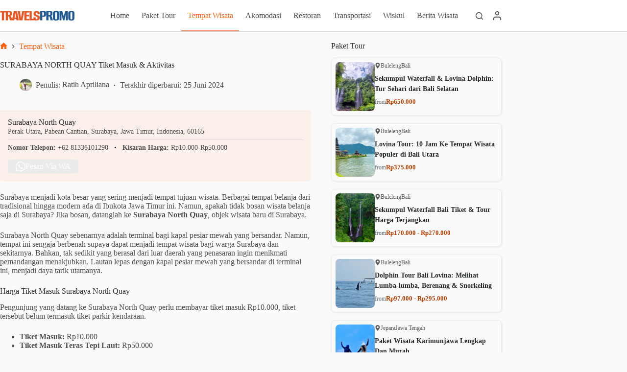

--- FILE ---
content_type: text/html; charset=UTF-8
request_url: https://travelspromo.com/htm-wisata/surabaya-north-quay/
body_size: 34826
content:
<!doctype html>
<html lang="id">
<head>
<meta charset="UTF-8">
<meta name="viewport" content="width=device-width, initial-scale=1, maximum-scale=5, viewport-fit=cover">
<link rel="profile" href="https://gmpg.org/xfn/11">
<meta name='robots' content='index, follow, max-image-preview:large, max-snippet:-1, max-video-preview:-1' />
<style>img:is([sizes="auto" i], [sizes^="auto," i]) { contain-intrinsic-size: 3000px 1500px }</style>
<link rel="preload" href="https://travelspromo.com/wp-content/plugins/rate-my-post/public/css/fonts/ratemypost.ttf" type="font/ttf" as="font" crossorigin="anonymous">
<!-- This site is optimized with the Yoast SEO plugin v26.3 - https://yoast.com/wordpress/plugins/seo/ -->
<title>SURABAYA NORTH QUAY Tiket Masuk &amp; Aktivitas - November 2025</title>
<meta name="description" content="Surabaya North Quay merupakan dermaga kapal mewah yang juga dijadikan area tempat wisata dengan berbagai aktivitas menarik dan harga tiket masuk murah." />
<link rel="canonical" href="https://travelspromo.com/htm-wisata/surabaya-north-quay/" />
<meta property="og:locale" content="id_ID" />
<meta property="og:type" content="article" />
<meta property="og:title" content="SURABAYA NORTH QUAY Tiket Masuk &amp; Aktivitas - November 2025" />
<meta property="og:description" content="Surabaya North Quay merupakan dermaga kapal mewah yang juga dijadikan area tempat wisata dengan berbagai aktivitas menarik dan harga tiket masuk murah." />
<meta property="og:url" content="https://travelspromo.com/htm-wisata/surabaya-north-quay/" />
<meta property="og:site_name" content="TravelsPromo" />
<meta property="article:publisher" content="https://www.facebook.com/travelspromocom/" />
<meta property="article:published_time" content="2024-01-12T11:00:00+00:00" />
<meta property="article:modified_time" content="2024-06-25T08:52:27+00:00" />
<meta property="og:image" content="https://travelspromo.com/wp-content/uploads/2020/07/Berfoto-dengan-Latar-Belakang-Kapal-Pesiar-Mewah.-Foto-Gmap-nuamoorea-sofia.jpg" />
<meta property="og:image:width" content="2000" />
<meta property="og:image:height" content="1500" />
<meta property="og:image:type" content="image/jpeg" />
<meta name="author" content="Ratih Apriliana" />
<meta name="twitter:card" content="summary_large_image" />
<meta name="twitter:title" content="SURABAYA NORTH QUAY Tiket Masuk &#038; Aktivitas - November 2025" />
<meta name="twitter:creator" content="@travelspromo" />
<meta name="twitter:site" content="@travelspromo" />
<meta name="twitter:label1" content="Ditulis oleh" />
<meta name="twitter:data1" content="Ratih Apriliana" />
<meta name="twitter:label2" content="Estimasi waktu membaca" />
<meta name="twitter:data2" content="7 menit" />
<script type="application/ld+json" class="yoast-schema-graph">{"@context":"https://schema.org","@graph":[{"@type":"Article","@id":"https://travelspromo.com/htm-wisata/surabaya-north-quay/#article","isPartOf":{"@id":"https://travelspromo.com/htm-wisata/surabaya-north-quay/"},"author":{"name":"Ratih Apriliana","@id":"https://travelspromo.com/#/schema/person/c3e9a08b30429a78c06ed9700e3f18af"},"headline":"SURABAYA NORTH QUAY Tiket Masuk &#038; Aktivitas","datePublished":"2024-01-12T11:00:00+00:00","dateModified":"2024-06-25T08:52:27+00:00","mainEntityOfPage":{"@id":"https://travelspromo.com/htm-wisata/surabaya-north-quay/"},"wordCount":864,"commentCount":0,"publisher":{"@id":"https://travelspromo.com/#organization"},"image":{"@id":"https://travelspromo.com/htm-wisata/surabaya-north-quay/#primaryimage"},"thumbnailUrl":"https://travelspromo.com/wp-content/uploads/2020/07/Berfoto-dengan-Latar-Belakang-Kapal-Pesiar-Mewah.-Foto-Gmap-nuamoorea-sofia.jpg","keywords":["pantai jawa timur","Wisata Surabaya"],"articleSection":["Tempat Wisata"],"inLanguage":"id","potentialAction":[{"@type":"CommentAction","name":"Comment","target":["https://travelspromo.com/htm-wisata/surabaya-north-quay/#respond"]}]},{"@type":"WebPage","@id":"https://travelspromo.com/htm-wisata/surabaya-north-quay/","url":"https://travelspromo.com/htm-wisata/surabaya-north-quay/","name":"SURABAYA NORTH QUAY Tiket Masuk & Aktivitas","isPartOf":{"@id":"https://travelspromo.com/#website"},"primaryImageOfPage":{"@id":"https://travelspromo.com/htm-wisata/surabaya-north-quay/#primaryimage"},"image":{"@id":"https://travelspromo.com/htm-wisata/surabaya-north-quay/#primaryimage"},"thumbnailUrl":"https://travelspromo.com/wp-content/uploads/2020/07/Berfoto-dengan-Latar-Belakang-Kapal-Pesiar-Mewah.-Foto-Gmap-nuamoorea-sofia.jpg","datePublished":"2024-01-12T11:00:00+00:00","dateModified":"2024-06-25T08:52:27+00:00","description":"Surabaya North Quay merupakan dermaga kapal mewah yang juga dijadikan area tempat wisata dengan berbagai aktivitas menarik dan harga tiket masuk murah.","breadcrumb":{"@id":"https://travelspromo.com/htm-wisata/surabaya-north-quay/#breadcrumb"},"inLanguage":"id","potentialAction":[{"@type":"ReadAction","target":["https://travelspromo.com/htm-wisata/surabaya-north-quay/"]}]},{"@type":"ImageObject","inLanguage":"id","@id":"https://travelspromo.com/htm-wisata/surabaya-north-quay/#primaryimage","url":"https://travelspromo.com/wp-content/uploads/2020/07/Berfoto-dengan-Latar-Belakang-Kapal-Pesiar-Mewah.-Foto-Gmap-nuamoorea-sofia.jpg","contentUrl":"https://travelspromo.com/wp-content/uploads/2020/07/Berfoto-dengan-Latar-Belakang-Kapal-Pesiar-Mewah.-Foto-Gmap-nuamoorea-sofia.jpg","width":2000,"height":1500,"caption":"Berfoto dengan Latar Belakang Kapal Pesiar Mewah. Foto: Gmap/nuamoorea sofia"},{"@type":"BreadcrumbList","@id":"https://travelspromo.com/htm-wisata/surabaya-north-quay/#breadcrumb","itemListElement":[{"@type":"ListItem","position":1,"name":"Home","item":"https://travelspromo.com/"},{"@type":"ListItem","position":2,"name":"Tempat Wisata","item":"https://travelspromo.com/htm-wisata/"},{"@type":"ListItem","position":3,"name":"SURABAYA NORTH QUAY Tiket Masuk &#038; Aktivitas"}]},{"@type":"WebSite","@id":"https://travelspromo.com/#website","url":"https://travelspromo.com/","name":"Travels Promo","description":"Informasi Wisata Terlengkap","publisher":{"@id":"https://travelspromo.com/#organization"},"alternateName":"TravelsPromo","potentialAction":[{"@type":"SearchAction","target":{"@type":"EntryPoint","urlTemplate":"https://travelspromo.com/?s={search_term_string}"},"query-input":{"@type":"PropertyValueSpecification","valueRequired":true,"valueName":"search_term_string"}}],"inLanguage":"id"},{"@type":"Organization","@id":"https://travelspromo.com/#organization","name":"Travels Promo","alternateName":"TravelsPromo","url":"https://travelspromo.com/","logo":{"@type":"ImageObject","inLanguage":"id","@id":"https://travelspromo.com/#/schema/logo/image/","url":"https://travelspromo.com/wp-content/uploads/2021/09/logo-travelspromo-2021-272x48-1.png","contentUrl":"https://travelspromo.com/wp-content/uploads/2021/09/logo-travelspromo-2021-272x48-1.png","width":272,"height":48,"caption":"Travels Promo"},"image":{"@id":"https://travelspromo.com/#/schema/logo/image/"},"sameAs":["https://www.facebook.com/travelspromocom/","https://x.com/travelspromo","https://www.instagram.com/travelspromo/","https://id.pinterest.com/travelspromo","https://www.youtube.com/channel/UCN7iiXUdA_B0PKr9I7xkSWQ","https://www.tiktok.com/@travelspromo"]},{"@type":"Person","@id":"https://travelspromo.com/#/schema/person/c3e9a08b30429a78c06ed9700e3f18af","name":"Ratih Apriliana","image":{"@type":"ImageObject","inLanguage":"id","@id":"https://travelspromo.com/#/schema/person/image/","url":"https://travelspromo.com/wp-content/uploads/2024/03/Ratih-Apriliana.webp","contentUrl":"https://travelspromo.com/wp-content/uploads/2024/03/Ratih-Apriliana.webp","caption":"Ratih Apriliana"},"description":"Sejak tahun 2014, saya telah menjelajahi dunia tulis menulis dengan penuh semangat. Mulai dari membangun blog pribadi hingga menjadi penulis dengan fokus utama pada tulisan-tulisan tentang perjalanan, termasuk ulasan tempat wisata, makanan, film, serta berbagai ulasan menarik lainnya. Dengan pengalaman yang saya miliki, saya siap untuk terus berkembang dan memberikan kontribusi yang berharga dalam dunia penulisan.","url":"https://travelspromo.com/author/ratih/"}]}</script>
<!-- / Yoast SEO plugin. -->
<link rel='dns-prefetch' href='//fonts.googleapis.com' />
<link rel="alternate" type="application/rss+xml" title="TravelsPromo &raquo; Feed" href="https://travelspromo.com/feed/" />
<link rel="alternate" type="application/rss+xml" title="TravelsPromo &raquo; Umpan Komentar" href="https://travelspromo.com/comments/feed/" />
<link rel="alternate" type="application/rss+xml" title="TravelsPromo &raquo; SURABAYA NORTH QUAY Tiket Masuk &#038; Aktivitas Umpan Komentar" href="https://travelspromo.com/htm-wisata/surabaya-north-quay/feed/" />
<link rel='stylesheet' id='blocksy-dynamic-global-css' href='https://travelspromo.com/wp-content/uploads/blocksy/css/global.css?ver=30958' media='all' />
<link rel='stylesheet' id='wp-block-library-css' href='https://travelspromo.com/wp-includes/css/dist/block-library/style.min.css?ver=6.8.3' media='all' />
<link rel='stylesheet' id='rate-my-post-css' href='https://travelspromo.com/wp-content/plugins/rate-my-post/public/css/rate-my-post.min.css?ver=4.4.3' media='all' />
<style id='rate-my-post-inline-css'>
.rmp-icon--full-highlight {color: #F95706;}.rmp-icon--half-highlight {  background: -webkit-gradient(linear, left top, right top, color-stop(50%, #F95706), color-stop(50%, #ccc));  background: linear-gradient(to right, #F95706 50%, #ccc 50%);-webkit-background-clip: text;-webkit-text-fill-color: transparent;}.rmp-rating-widget .rmp-icon--half-highlight {    background: -webkit-gradient(linear, left top, right top, color-stop(50%, #F95706), color-stop(50%, #ccc));    background: linear-gradient(to right, #F95706 50%, #ccc 50%);    -webkit-background-clip: text;    -webkit-text-fill-color: transparent;}.rmp-rating-widget .rmp-icon--full-highlight {  color: #F95706;}@media (hover: hover) {.rmp-rating-widget .rmp-icon--hovered {color: #F87E41;    -webkit-background-clip: initial;    -webkit-text-fill-color: initial;    background: transparent;    -webkit-transition: .1s color ease-in;    transition: .1s color ease-in;}}.rmp-rating-widget .rmp-icon--processing-rating {color: #F87E41;  -webkit-background-clip: initial;  -webkit-text-fill-color: initial;  background: transparent;}.rmp-widgets-container {border: 1px solid #b6c7dc;}.rmp-widgets-container {border-radius: 10px;}.rmp-widgets-container {background-color: #eff6ff;}.rmp-widgets-container.rmp-wp-plugin.rmp-main-container .rmp-rating-widget__icons-list__icon {margin-left: 5px;margin-right: 5px;}.rmp-widgets-container.rmp-wp-plugin.rmp-main-container .rmp-heading--title {  font-size: 18px;}.rmp-widgets-container.rmp-wp-plugin.rmp-main-container .rmp-heading.rmp-heading--title {  margin-bottom: 16px;}.rmp-widgets-container.rmp-wp-plugin.rmp-main-container .rmp-heading.rmp-heading--subtitle {  margin-bottom: 16px;}.rmp-rating-widget .rmp-icon--ratings {  font-size: 32px;}
.rmp-icon--full-highlight {color: #F95706;}.rmp-icon--half-highlight {  background: -webkit-gradient(linear, left top, right top, color-stop(50%, #F95706), color-stop(50%, #ccc));  background: linear-gradient(to right, #F95706 50%, #ccc 50%);-webkit-background-clip: text;-webkit-text-fill-color: transparent;}.rmp-rating-widget .rmp-icon--half-highlight {    background: -webkit-gradient(linear, left top, right top, color-stop(50%, #F95706), color-stop(50%, #ccc));    background: linear-gradient(to right, #F95706 50%, #ccc 50%);    -webkit-background-clip: text;    -webkit-text-fill-color: transparent;}.rmp-rating-widget .rmp-icon--full-highlight {  color: #F95706;}@media (hover: hover) {.rmp-rating-widget .rmp-icon--hovered {color: #F87E41;    -webkit-background-clip: initial;    -webkit-text-fill-color: initial;    background: transparent;    -webkit-transition: .1s color ease-in;    transition: .1s color ease-in;}}.rmp-rating-widget .rmp-icon--processing-rating {color: #F87E41;  -webkit-background-clip: initial;  -webkit-text-fill-color: initial;  background: transparent;}.rmp-widgets-container {border: 1px solid #b6c7dc;}.rmp-widgets-container {border-radius: 10px;}.rmp-widgets-container {background-color: #eff6ff;}.rmp-widgets-container.rmp-wp-plugin.rmp-main-container .rmp-rating-widget__icons-list__icon {margin-left: 5px;margin-right: 5px;}.rmp-widgets-container.rmp-wp-plugin.rmp-main-container .rmp-heading--title {  font-size: 18px;}.rmp-widgets-container.rmp-wp-plugin.rmp-main-container .rmp-heading.rmp-heading--title {  margin-bottom: 16px;}.rmp-widgets-container.rmp-wp-plugin.rmp-main-container .rmp-heading.rmp-heading--subtitle {  margin-bottom: 16px;}.rmp-rating-widget .rmp-icon--ratings {  font-size: 32px;}
</style>
<style id='global-styles-inline-css'>
:root{--wp--preset--aspect-ratio--square: 1;--wp--preset--aspect-ratio--4-3: 4/3;--wp--preset--aspect-ratio--3-4: 3/4;--wp--preset--aspect-ratio--3-2: 3/2;--wp--preset--aspect-ratio--2-3: 2/3;--wp--preset--aspect-ratio--16-9: 16/9;--wp--preset--aspect-ratio--9-16: 9/16;--wp--preset--color--black: #000000;--wp--preset--color--cyan-bluish-gray: #abb8c3;--wp--preset--color--white: #ffffff;--wp--preset--color--pale-pink: #f78da7;--wp--preset--color--vivid-red: #cf2e2e;--wp--preset--color--luminous-vivid-orange: #ff6900;--wp--preset--color--luminous-vivid-amber: #fcb900;--wp--preset--color--light-green-cyan: #7bdcb5;--wp--preset--color--vivid-green-cyan: #00d084;--wp--preset--color--pale-cyan-blue: #8ed1fc;--wp--preset--color--vivid-cyan-blue: #0693e3;--wp--preset--color--vivid-purple: #9b51e0;--wp--preset--color--palette-color-1: var(--theme-palette-color-1, #ff6310);--wp--preset--color--palette-color-2: var(--theme-palette-color-2, #fd7c47);--wp--preset--color--palette-color-3: var(--theme-palette-color-3, #687279);--wp--preset--color--palette-color-4: var(--theme-palette-color-4, rgba(16, 20, 23, 0.9));--wp--preset--color--palette-color-5: var(--theme-palette-color-5, #E9EBEC);--wp--preset--color--palette-color-6: var(--theme-palette-color-6, #F4F5F6);--wp--preset--color--palette-color-7: var(--theme-palette-color-7, #fafafa);--wp--preset--color--palette-color-8: var(--theme-palette-color-8, #ffffff);--wp--preset--gradient--vivid-cyan-blue-to-vivid-purple: linear-gradient(135deg,rgba(6,147,227,1) 0%,rgb(155,81,224) 100%);--wp--preset--gradient--light-green-cyan-to-vivid-green-cyan: linear-gradient(135deg,rgb(122,220,180) 0%,rgb(0,208,130) 100%);--wp--preset--gradient--luminous-vivid-amber-to-luminous-vivid-orange: linear-gradient(135deg,rgba(252,185,0,1) 0%,rgba(255,105,0,1) 100%);--wp--preset--gradient--luminous-vivid-orange-to-vivid-red: linear-gradient(135deg,rgba(255,105,0,1) 0%,rgb(207,46,46) 100%);--wp--preset--gradient--very-light-gray-to-cyan-bluish-gray: linear-gradient(135deg,rgb(238,238,238) 0%,rgb(169,184,195) 100%);--wp--preset--gradient--cool-to-warm-spectrum: linear-gradient(135deg,rgb(74,234,220) 0%,rgb(151,120,209) 20%,rgb(207,42,186) 40%,rgb(238,44,130) 60%,rgb(251,105,98) 80%,rgb(254,248,76) 100%);--wp--preset--gradient--blush-light-purple: linear-gradient(135deg,rgb(255,206,236) 0%,rgb(152,150,240) 100%);--wp--preset--gradient--blush-bordeaux: linear-gradient(135deg,rgb(254,205,165) 0%,rgb(254,45,45) 50%,rgb(107,0,62) 100%);--wp--preset--gradient--luminous-dusk: linear-gradient(135deg,rgb(255,203,112) 0%,rgb(199,81,192) 50%,rgb(65,88,208) 100%);--wp--preset--gradient--pale-ocean: linear-gradient(135deg,rgb(255,245,203) 0%,rgb(182,227,212) 50%,rgb(51,167,181) 100%);--wp--preset--gradient--electric-grass: linear-gradient(135deg,rgb(202,248,128) 0%,rgb(113,206,126) 100%);--wp--preset--gradient--midnight: linear-gradient(135deg,rgb(2,3,129) 0%,rgb(40,116,252) 100%);--wp--preset--gradient--juicy-peach: linear-gradient(to right, #ffecd2 0%, #fcb69f 100%);--wp--preset--gradient--young-passion: linear-gradient(to right, #ff8177 0%, #ff867a 0%, #ff8c7f 21%, #f99185 52%, #cf556c 78%, #b12a5b 100%);--wp--preset--gradient--true-sunset: linear-gradient(to right, #fa709a 0%, #fee140 100%);--wp--preset--gradient--morpheus-den: linear-gradient(to top, #30cfd0 0%, #330867 100%);--wp--preset--gradient--plum-plate: linear-gradient(135deg, #667eea 0%, #764ba2 100%);--wp--preset--gradient--aqua-splash: linear-gradient(15deg, #13547a 0%, #80d0c7 100%);--wp--preset--gradient--love-kiss: linear-gradient(to top, #ff0844 0%, #ffb199 100%);--wp--preset--gradient--new-retrowave: linear-gradient(to top, #3b41c5 0%, #a981bb 49%, #ffc8a9 100%);--wp--preset--gradient--plum-bath: linear-gradient(to top, #cc208e 0%, #6713d2 100%);--wp--preset--gradient--high-flight: linear-gradient(to right, #0acffe 0%, #495aff 100%);--wp--preset--gradient--teen-party: linear-gradient(-225deg, #FF057C 0%, #8D0B93 50%, #321575 100%);--wp--preset--gradient--fabled-sunset: linear-gradient(-225deg, #231557 0%, #44107A 29%, #FF1361 67%, #FFF800 100%);--wp--preset--gradient--arielle-smile: radial-gradient(circle 248px at center, #16d9e3 0%, #30c7ec 47%, #46aef7 100%);--wp--preset--gradient--itmeo-branding: linear-gradient(180deg, #2af598 0%, #009efd 100%);--wp--preset--gradient--deep-blue: linear-gradient(to right, #6a11cb 0%, #2575fc 100%);--wp--preset--gradient--strong-bliss: linear-gradient(to right, #f78ca0 0%, #f9748f 19%, #fd868c 60%, #fe9a8b 100%);--wp--preset--gradient--sweet-period: linear-gradient(to top, #3f51b1 0%, #5a55ae 13%, #7b5fac 25%, #8f6aae 38%, #a86aa4 50%, #cc6b8e 62%, #f18271 75%, #f3a469 87%, #f7c978 100%);--wp--preset--gradient--purple-division: linear-gradient(to top, #7028e4 0%, #e5b2ca 100%);--wp--preset--gradient--cold-evening: linear-gradient(to top, #0c3483 0%, #a2b6df 100%, #6b8cce 100%, #a2b6df 100%);--wp--preset--gradient--mountain-rock: linear-gradient(to right, #868f96 0%, #596164 100%);--wp--preset--gradient--desert-hump: linear-gradient(to top, #c79081 0%, #dfa579 100%);--wp--preset--gradient--ethernal-constance: linear-gradient(to top, #09203f 0%, #537895 100%);--wp--preset--gradient--happy-memories: linear-gradient(-60deg, #ff5858 0%, #f09819 100%);--wp--preset--gradient--grown-early: linear-gradient(to top, #0ba360 0%, #3cba92 100%);--wp--preset--gradient--morning-salad: linear-gradient(-225deg, #B7F8DB 0%, #50A7C2 100%);--wp--preset--gradient--night-call: linear-gradient(-225deg, #AC32E4 0%, #7918F2 48%, #4801FF 100%);--wp--preset--gradient--mind-crawl: linear-gradient(-225deg, #473B7B 0%, #3584A7 51%, #30D2BE 100%);--wp--preset--gradient--angel-care: linear-gradient(-225deg, #FFE29F 0%, #FFA99F 48%, #FF719A 100%);--wp--preset--gradient--juicy-cake: linear-gradient(to top, #e14fad 0%, #f9d423 100%);--wp--preset--gradient--rich-metal: linear-gradient(to right, #d7d2cc 0%, #304352 100%);--wp--preset--gradient--mole-hall: linear-gradient(-20deg, #616161 0%, #9bc5c3 100%);--wp--preset--gradient--cloudy-knoxville: linear-gradient(120deg, #fdfbfb 0%, #ebedee 100%);--wp--preset--gradient--soft-grass: linear-gradient(to top, #c1dfc4 0%, #deecdd 100%);--wp--preset--gradient--saint-petersburg: linear-gradient(135deg, #f5f7fa 0%, #c3cfe2 100%);--wp--preset--gradient--everlasting-sky: linear-gradient(135deg, #fdfcfb 0%, #e2d1c3 100%);--wp--preset--gradient--kind-steel: linear-gradient(-20deg, #e9defa 0%, #fbfcdb 100%);--wp--preset--gradient--over-sun: linear-gradient(60deg, #abecd6 0%, #fbed96 100%);--wp--preset--gradient--premium-white: linear-gradient(to top, #d5d4d0 0%, #d5d4d0 1%, #eeeeec 31%, #efeeec 75%, #e9e9e7 100%);--wp--preset--gradient--clean-mirror: linear-gradient(45deg, #93a5cf 0%, #e4efe9 100%);--wp--preset--gradient--wild-apple: linear-gradient(to top, #d299c2 0%, #fef9d7 100%);--wp--preset--gradient--snow-again: linear-gradient(to top, #e6e9f0 0%, #eef1f5 100%);--wp--preset--gradient--confident-cloud: linear-gradient(to top, #dad4ec 0%, #dad4ec 1%, #f3e7e9 100%);--wp--preset--gradient--glass-water: linear-gradient(to top, #dfe9f3 0%, white 100%);--wp--preset--gradient--perfect-white: linear-gradient(-225deg, #E3FDF5 0%, #FFE6FA 100%);--wp--preset--font-size--small: 13px;--wp--preset--font-size--medium: 20px;--wp--preset--font-size--large: clamp(22px, 1.375rem + ((1vw - 3.2px) * 0.625), 30px);--wp--preset--font-size--x-large: clamp(30px, 1.875rem + ((1vw - 3.2px) * 1.563), 50px);--wp--preset--font-size--xx-large: clamp(45px, 2.813rem + ((1vw - 3.2px) * 2.734), 80px);--wp--preset--spacing--20: 0.44rem;--wp--preset--spacing--30: 0.67rem;--wp--preset--spacing--40: 1rem;--wp--preset--spacing--50: 1.5rem;--wp--preset--spacing--60: 2.25rem;--wp--preset--spacing--70: 3.38rem;--wp--preset--spacing--80: 5.06rem;--wp--preset--shadow--natural: 6px 6px 9px rgba(0, 0, 0, 0.2);--wp--preset--shadow--deep: 12px 12px 50px rgba(0, 0, 0, 0.4);--wp--preset--shadow--sharp: 6px 6px 0px rgba(0, 0, 0, 0.2);--wp--preset--shadow--outlined: 6px 6px 0px -3px rgba(255, 255, 255, 1), 6px 6px rgba(0, 0, 0, 1);--wp--preset--shadow--crisp: 6px 6px 0px rgba(0, 0, 0, 1);}:root { --wp--style--global--content-size: var(--theme-block-max-width);--wp--style--global--wide-size: var(--theme-block-wide-max-width); }:where(body) { margin: 0; }.wp-site-blocks > .alignleft { float: left; margin-right: 2em; }.wp-site-blocks > .alignright { float: right; margin-left: 2em; }.wp-site-blocks > .aligncenter { justify-content: center; margin-left: auto; margin-right: auto; }:where(.wp-site-blocks) > * { margin-block-start: var(--theme-content-spacing); margin-block-end: 0; }:where(.wp-site-blocks) > :first-child { margin-block-start: 0; }:where(.wp-site-blocks) > :last-child { margin-block-end: 0; }:root { --wp--style--block-gap: var(--theme-content-spacing); }:root :where(.is-layout-flow) > :first-child{margin-block-start: 0;}:root :where(.is-layout-flow) > :last-child{margin-block-end: 0;}:root :where(.is-layout-flow) > *{margin-block-start: var(--theme-content-spacing);margin-block-end: 0;}:root :where(.is-layout-constrained) > :first-child{margin-block-start: 0;}:root :where(.is-layout-constrained) > :last-child{margin-block-end: 0;}:root :where(.is-layout-constrained) > *{margin-block-start: var(--theme-content-spacing);margin-block-end: 0;}:root :where(.is-layout-flex){gap: var(--theme-content-spacing);}:root :where(.is-layout-grid){gap: var(--theme-content-spacing);}.is-layout-flow > .alignleft{float: left;margin-inline-start: 0;margin-inline-end: 2em;}.is-layout-flow > .alignright{float: right;margin-inline-start: 2em;margin-inline-end: 0;}.is-layout-flow > .aligncenter{margin-left: auto !important;margin-right: auto !important;}.is-layout-constrained > .alignleft{float: left;margin-inline-start: 0;margin-inline-end: 2em;}.is-layout-constrained > .alignright{float: right;margin-inline-start: 2em;margin-inline-end: 0;}.is-layout-constrained > .aligncenter{margin-left: auto !important;margin-right: auto !important;}.is-layout-constrained > :where(:not(.alignleft):not(.alignright):not(.alignfull)){max-width: var(--wp--style--global--content-size);margin-left: auto !important;margin-right: auto !important;}.is-layout-constrained > .alignwide{max-width: var(--wp--style--global--wide-size);}body .is-layout-flex{display: flex;}.is-layout-flex{flex-wrap: wrap;align-items: center;}.is-layout-flex > :is(*, div){margin: 0;}body .is-layout-grid{display: grid;}.is-layout-grid > :is(*, div){margin: 0;}body{padding-top: 0px;padding-right: 0px;padding-bottom: 0px;padding-left: 0px;}.has-black-color{color: var(--wp--preset--color--black) !important;}.has-cyan-bluish-gray-color{color: var(--wp--preset--color--cyan-bluish-gray) !important;}.has-white-color{color: var(--wp--preset--color--white) !important;}.has-pale-pink-color{color: var(--wp--preset--color--pale-pink) !important;}.has-vivid-red-color{color: var(--wp--preset--color--vivid-red) !important;}.has-luminous-vivid-orange-color{color: var(--wp--preset--color--luminous-vivid-orange) !important;}.has-luminous-vivid-amber-color{color: var(--wp--preset--color--luminous-vivid-amber) !important;}.has-light-green-cyan-color{color: var(--wp--preset--color--light-green-cyan) !important;}.has-vivid-green-cyan-color{color: var(--wp--preset--color--vivid-green-cyan) !important;}.has-pale-cyan-blue-color{color: var(--wp--preset--color--pale-cyan-blue) !important;}.has-vivid-cyan-blue-color{color: var(--wp--preset--color--vivid-cyan-blue) !important;}.has-vivid-purple-color{color: var(--wp--preset--color--vivid-purple) !important;}.has-palette-color-1-color{color: var(--wp--preset--color--palette-color-1) !important;}.has-palette-color-2-color{color: var(--wp--preset--color--palette-color-2) !important;}.has-palette-color-3-color{color: var(--wp--preset--color--palette-color-3) !important;}.has-palette-color-4-color{color: var(--wp--preset--color--palette-color-4) !important;}.has-palette-color-5-color{color: var(--wp--preset--color--palette-color-5) !important;}.has-palette-color-6-color{color: var(--wp--preset--color--palette-color-6) !important;}.has-palette-color-7-color{color: var(--wp--preset--color--palette-color-7) !important;}.has-palette-color-8-color{color: var(--wp--preset--color--palette-color-8) !important;}.has-black-background-color{background-color: var(--wp--preset--color--black) !important;}.has-cyan-bluish-gray-background-color{background-color: var(--wp--preset--color--cyan-bluish-gray) !important;}.has-white-background-color{background-color: var(--wp--preset--color--white) !important;}.has-pale-pink-background-color{background-color: var(--wp--preset--color--pale-pink) !important;}.has-vivid-red-background-color{background-color: var(--wp--preset--color--vivid-red) !important;}.has-luminous-vivid-orange-background-color{background-color: var(--wp--preset--color--luminous-vivid-orange) !important;}.has-luminous-vivid-amber-background-color{background-color: var(--wp--preset--color--luminous-vivid-amber) !important;}.has-light-green-cyan-background-color{background-color: var(--wp--preset--color--light-green-cyan) !important;}.has-vivid-green-cyan-background-color{background-color: var(--wp--preset--color--vivid-green-cyan) !important;}.has-pale-cyan-blue-background-color{background-color: var(--wp--preset--color--pale-cyan-blue) !important;}.has-vivid-cyan-blue-background-color{background-color: var(--wp--preset--color--vivid-cyan-blue) !important;}.has-vivid-purple-background-color{background-color: var(--wp--preset--color--vivid-purple) !important;}.has-palette-color-1-background-color{background-color: var(--wp--preset--color--palette-color-1) !important;}.has-palette-color-2-background-color{background-color: var(--wp--preset--color--palette-color-2) !important;}.has-palette-color-3-background-color{background-color: var(--wp--preset--color--palette-color-3) !important;}.has-palette-color-4-background-color{background-color: var(--wp--preset--color--palette-color-4) !important;}.has-palette-color-5-background-color{background-color: var(--wp--preset--color--palette-color-5) !important;}.has-palette-color-6-background-color{background-color: var(--wp--preset--color--palette-color-6) !important;}.has-palette-color-7-background-color{background-color: var(--wp--preset--color--palette-color-7) !important;}.has-palette-color-8-background-color{background-color: var(--wp--preset--color--palette-color-8) !important;}.has-black-border-color{border-color: var(--wp--preset--color--black) !important;}.has-cyan-bluish-gray-border-color{border-color: var(--wp--preset--color--cyan-bluish-gray) !important;}.has-white-border-color{border-color: var(--wp--preset--color--white) !important;}.has-pale-pink-border-color{border-color: var(--wp--preset--color--pale-pink) !important;}.has-vivid-red-border-color{border-color: var(--wp--preset--color--vivid-red) !important;}.has-luminous-vivid-orange-border-color{border-color: var(--wp--preset--color--luminous-vivid-orange) !important;}.has-luminous-vivid-amber-border-color{border-color: var(--wp--preset--color--luminous-vivid-amber) !important;}.has-light-green-cyan-border-color{border-color: var(--wp--preset--color--light-green-cyan) !important;}.has-vivid-green-cyan-border-color{border-color: var(--wp--preset--color--vivid-green-cyan) !important;}.has-pale-cyan-blue-border-color{border-color: var(--wp--preset--color--pale-cyan-blue) !important;}.has-vivid-cyan-blue-border-color{border-color: var(--wp--preset--color--vivid-cyan-blue) !important;}.has-vivid-purple-border-color{border-color: var(--wp--preset--color--vivid-purple) !important;}.has-palette-color-1-border-color{border-color: var(--wp--preset--color--palette-color-1) !important;}.has-palette-color-2-border-color{border-color: var(--wp--preset--color--palette-color-2) !important;}.has-palette-color-3-border-color{border-color: var(--wp--preset--color--palette-color-3) !important;}.has-palette-color-4-border-color{border-color: var(--wp--preset--color--palette-color-4) !important;}.has-palette-color-5-border-color{border-color: var(--wp--preset--color--palette-color-5) !important;}.has-palette-color-6-border-color{border-color: var(--wp--preset--color--palette-color-6) !important;}.has-palette-color-7-border-color{border-color: var(--wp--preset--color--palette-color-7) !important;}.has-palette-color-8-border-color{border-color: var(--wp--preset--color--palette-color-8) !important;}.has-vivid-cyan-blue-to-vivid-purple-gradient-background{background: var(--wp--preset--gradient--vivid-cyan-blue-to-vivid-purple) !important;}.has-light-green-cyan-to-vivid-green-cyan-gradient-background{background: var(--wp--preset--gradient--light-green-cyan-to-vivid-green-cyan) !important;}.has-luminous-vivid-amber-to-luminous-vivid-orange-gradient-background{background: var(--wp--preset--gradient--luminous-vivid-amber-to-luminous-vivid-orange) !important;}.has-luminous-vivid-orange-to-vivid-red-gradient-background{background: var(--wp--preset--gradient--luminous-vivid-orange-to-vivid-red) !important;}.has-very-light-gray-to-cyan-bluish-gray-gradient-background{background: var(--wp--preset--gradient--very-light-gray-to-cyan-bluish-gray) !important;}.has-cool-to-warm-spectrum-gradient-background{background: var(--wp--preset--gradient--cool-to-warm-spectrum) !important;}.has-blush-light-purple-gradient-background{background: var(--wp--preset--gradient--blush-light-purple) !important;}.has-blush-bordeaux-gradient-background{background: var(--wp--preset--gradient--blush-bordeaux) !important;}.has-luminous-dusk-gradient-background{background: var(--wp--preset--gradient--luminous-dusk) !important;}.has-pale-ocean-gradient-background{background: var(--wp--preset--gradient--pale-ocean) !important;}.has-electric-grass-gradient-background{background: var(--wp--preset--gradient--electric-grass) !important;}.has-midnight-gradient-background{background: var(--wp--preset--gradient--midnight) !important;}.has-juicy-peach-gradient-background{background: var(--wp--preset--gradient--juicy-peach) !important;}.has-young-passion-gradient-background{background: var(--wp--preset--gradient--young-passion) !important;}.has-true-sunset-gradient-background{background: var(--wp--preset--gradient--true-sunset) !important;}.has-morpheus-den-gradient-background{background: var(--wp--preset--gradient--morpheus-den) !important;}.has-plum-plate-gradient-background{background: var(--wp--preset--gradient--plum-plate) !important;}.has-aqua-splash-gradient-background{background: var(--wp--preset--gradient--aqua-splash) !important;}.has-love-kiss-gradient-background{background: var(--wp--preset--gradient--love-kiss) !important;}.has-new-retrowave-gradient-background{background: var(--wp--preset--gradient--new-retrowave) !important;}.has-plum-bath-gradient-background{background: var(--wp--preset--gradient--plum-bath) !important;}.has-high-flight-gradient-background{background: var(--wp--preset--gradient--high-flight) !important;}.has-teen-party-gradient-background{background: var(--wp--preset--gradient--teen-party) !important;}.has-fabled-sunset-gradient-background{background: var(--wp--preset--gradient--fabled-sunset) !important;}.has-arielle-smile-gradient-background{background: var(--wp--preset--gradient--arielle-smile) !important;}.has-itmeo-branding-gradient-background{background: var(--wp--preset--gradient--itmeo-branding) !important;}.has-deep-blue-gradient-background{background: var(--wp--preset--gradient--deep-blue) !important;}.has-strong-bliss-gradient-background{background: var(--wp--preset--gradient--strong-bliss) !important;}.has-sweet-period-gradient-background{background: var(--wp--preset--gradient--sweet-period) !important;}.has-purple-division-gradient-background{background: var(--wp--preset--gradient--purple-division) !important;}.has-cold-evening-gradient-background{background: var(--wp--preset--gradient--cold-evening) !important;}.has-mountain-rock-gradient-background{background: var(--wp--preset--gradient--mountain-rock) !important;}.has-desert-hump-gradient-background{background: var(--wp--preset--gradient--desert-hump) !important;}.has-ethernal-constance-gradient-background{background: var(--wp--preset--gradient--ethernal-constance) !important;}.has-happy-memories-gradient-background{background: var(--wp--preset--gradient--happy-memories) !important;}.has-grown-early-gradient-background{background: var(--wp--preset--gradient--grown-early) !important;}.has-morning-salad-gradient-background{background: var(--wp--preset--gradient--morning-salad) !important;}.has-night-call-gradient-background{background: var(--wp--preset--gradient--night-call) !important;}.has-mind-crawl-gradient-background{background: var(--wp--preset--gradient--mind-crawl) !important;}.has-angel-care-gradient-background{background: var(--wp--preset--gradient--angel-care) !important;}.has-juicy-cake-gradient-background{background: var(--wp--preset--gradient--juicy-cake) !important;}.has-rich-metal-gradient-background{background: var(--wp--preset--gradient--rich-metal) !important;}.has-mole-hall-gradient-background{background: var(--wp--preset--gradient--mole-hall) !important;}.has-cloudy-knoxville-gradient-background{background: var(--wp--preset--gradient--cloudy-knoxville) !important;}.has-soft-grass-gradient-background{background: var(--wp--preset--gradient--soft-grass) !important;}.has-saint-petersburg-gradient-background{background: var(--wp--preset--gradient--saint-petersburg) !important;}.has-everlasting-sky-gradient-background{background: var(--wp--preset--gradient--everlasting-sky) !important;}.has-kind-steel-gradient-background{background: var(--wp--preset--gradient--kind-steel) !important;}.has-over-sun-gradient-background{background: var(--wp--preset--gradient--over-sun) !important;}.has-premium-white-gradient-background{background: var(--wp--preset--gradient--premium-white) !important;}.has-clean-mirror-gradient-background{background: var(--wp--preset--gradient--clean-mirror) !important;}.has-wild-apple-gradient-background{background: var(--wp--preset--gradient--wild-apple) !important;}.has-snow-again-gradient-background{background: var(--wp--preset--gradient--snow-again) !important;}.has-confident-cloud-gradient-background{background: var(--wp--preset--gradient--confident-cloud) !important;}.has-glass-water-gradient-background{background: var(--wp--preset--gradient--glass-water) !important;}.has-perfect-white-gradient-background{background: var(--wp--preset--gradient--perfect-white) !important;}.has-small-font-size{font-size: var(--wp--preset--font-size--small) !important;}.has-medium-font-size{font-size: var(--wp--preset--font-size--medium) !important;}.has-large-font-size{font-size: var(--wp--preset--font-size--large) !important;}.has-x-large-font-size{font-size: var(--wp--preset--font-size--x-large) !important;}.has-xx-large-font-size{font-size: var(--wp--preset--font-size--xx-large) !important;}
:root :where(.wp-block-pullquote){font-size: clamp(0.984em, 0.984rem + ((1vw - 0.2em) * 0.645), 1.5em);line-height: 1.6;}
</style>
<link rel='stylesheet' id='blocksy-fonts-font-source-google-css' href='https://fonts.googleapis.com/css2?family=Funnel%20Sans:wght@300;400;500;600;700&#038;display=swap' media='all' />
<link rel='stylesheet' id='ct-main-styles-css' href='https://travelspromo.com/wp-content/themes/blocksy/static/bundle/main.min.css?ver=2.1.21' media='all' />
<link rel='stylesheet' id='ct-page-title-styles-css' href='https://travelspromo.com/wp-content/themes/blocksy/static/bundle/page-title.min.css?ver=2.1.21' media='all' />
<link rel='stylesheet' id='ct-sidebar-styles-css' href='https://travelspromo.com/wp-content/themes/blocksy/static/bundle/sidebar.min.css?ver=2.1.21' media='all' />
<link rel='stylesheet' id='ct-share-box-styles-css' href='https://travelspromo.com/wp-content/themes/blocksy/static/bundle/share-box.min.css?ver=2.1.21' media='all' />
<link rel='stylesheet' id='ct-comments-styles-css' href='https://travelspromo.com/wp-content/themes/blocksy/static/bundle/comments.min.css?ver=2.1.21' media='all' />
<link rel='stylesheet' id='ct-forminator-styles-css' href='https://travelspromo.com/wp-content/themes/blocksy/static/bundle/forminator.min.css?ver=2.1.21' media='all' />
<style id='generateblocks-inline-css'>
:root{--gb-container-width:1100px;}.gb-container .wp-block-image img{vertical-align:middle;}.gb-grid-wrapper .wp-block-image{margin-bottom:0;}.gb-highlight{background:none;}.gb-shape{line-height:0;}.gb-element-3b547b75{column-gap:8px;display:flex}.gb-element-fe4f8eaf{align-items:flex-end;column-gap:8px;display:flex}.gb-text-d7f11cf0{font-weight:400;text-transform:capitalize}.gb-text-e6bc827d{align-items:center;color:rgba(16,20,23,0.69);column-gap:8px;display:flex;flex-wrap:wrap;font-size:12px;margin-bottom:0px;row-gap:8px;text-transform:capitalize}.gb-text-e6bc827d .gb-shape svg{width:1em;height:1em;fill:currentColor}.gb-text-e6bc827d a{text-decoration:none;font-size:14px;color:var(--theme-palette-color-1,#ff6310);border:1px solid var(--theme-palette-color-2,#fd7c47);border-radius:16px;padding:2px 16px}.gb-text-d9bd0747{color:rgba(16,20,23,0.69);column-gap:8px;display:flex;flex-wrap:wrap;font-size:12px;margin-bottom:0px;row-gap:8px;text-transform:capitalize}.gb-text-d9bd0747 a{text-decoration:none;font-size:14px;color:var(--theme-palette-color-1,#ff6310);border:1px solid var(--theme-palette-color-2,#fd7c47);border-radius:16px;padding:2px 16px}.gb-text-0f2a2169{font-size:14px;font-weight:600;line-height:1.5;margin-bottom:8px;margin-top:8px}.gb-text-0f2a2169 a{color:var(--theme-palette-color-4,rgba(16,20,23,0.9));text-decoration:none}.gb-text-4dabf679{color:var(--theme-palette-color-3,#687279);font-size:12px;margin-bottom:0px}.gb-text-2a084f78{font-size:13px;font-weight:bold;margin-bottom:4px;text-decoration:none}.gb-text-2a084f78 a{text-decoration:none}.gb-looper-ac12bf70{column-gap:24px;display:grid;grid-template-columns:1fr;row-gap:16px}.gb-loop-item-6c2b87c0{box-shadow:1px 1px 3px 1px rgba(0,0,0,0.05);column-gap:16px;display:flex;border:1px solid var(--theme-palette-color-5,#E9EBEC);border-radius:8px;padding:8px}.gb-media-9fe47d3d{height:100px;max-width:100%;min-height:100px;min-width:80px;object-fit:cover;width:80px;border-radius:8px}
</style>
<link rel='stylesheet' id='blocksy-companion-header-account-styles-css' href='https://travelspromo.com/wp-content/plugins/blocksy-companion/static/bundle/header-account.min.css?ver=2.1.21' media='all' />
<style id='rocket-lazyload-inline-css'>
.rll-youtube-player{position:relative;padding-bottom:56.23%;height:0;overflow:hidden;max-width:100%;}.rll-youtube-player:focus-within{outline: 2px solid currentColor;outline-offset: 5px;}.rll-youtube-player iframe{position:absolute;top:0;left:0;width:100%;height:100%;z-index:100;background:0 0}.rll-youtube-player img{bottom:0;display:block;left:0;margin:auto;max-width:100%;width:100%;position:absolute;right:0;top:0;border:none;height:auto;-webkit-transition:.4s all;-moz-transition:.4s all;transition:.4s all}.rll-youtube-player img:hover{-webkit-filter:brightness(75%)}.rll-youtube-player .play{height:100%;width:100%;left:0;top:0;position:absolute;background:url(https://travelspromo.com/wp-content/plugins/rocket-lazy-load/assets/img/youtube.png) no-repeat center;background-color: transparent !important;cursor:pointer;border:none;}.wp-embed-responsive .wp-has-aspect-ratio .rll-youtube-player{position:absolute;padding-bottom:0;width:100%;height:100%;top:0;bottom:0;left:0;right:0}
</style>
<link rel="https://api.w.org/" href="https://travelspromo.com/wp-json/" /><link rel="alternate" title="JSON" type="application/json" href="https://travelspromo.com/wp-json/wp/v2/posts/72834" /><link rel="EditURI" type="application/rsd+xml" title="RSD" href="https://travelspromo.com/xmlrpc.php?rsd" />
<meta name="generator" content="WordPress 6.8.3" />
<link rel='shortlink' href='https://travelspromo.com/?p=72834' />
<link rel="alternate" title="oEmbed (JSON)" type="application/json+oembed" href="https://travelspromo.com/wp-json/oembed/1.0/embed?url=https%3A%2F%2Ftravelspromo.com%2Fhtm-wisata%2Fsurabaya-north-quay%2F" />
<link rel="alternate" title="oEmbed (XML)" type="text/xml+oembed" href="https://travelspromo.com/wp-json/oembed/1.0/embed?url=https%3A%2F%2Ftravelspromo.com%2Fhtm-wisata%2Fsurabaya-north-quay%2F&#038;format=xml" />
<style>
.table-of-contents {
background: #f8f9fa;
border: 1px solid #e9ecef;
border-radius: 8px;
padding: 0;
margin: 20px 0;
font-size: 14px;
overflow: hidden;
}
.toc-header {
display: flex;
justify-content: space-between;
align-items: center;
padding: 15px 20px;
background: #fff;
border-bottom: 1px solid #e9ecef;
cursor: pointer;
margin: 0;
}
.toc-title {
margin: 0;
font-size: 18px;
color: #2c3e50;
font-weight: 600;
}
.toc-toggle {
background: #3498db;
border: none;
border-radius: 4px;
color: white;
width: 30px;
height: 30px;
display: flex;
align-items: center;
justify-content: center;
cursor: pointer;
font-size: 16px;
font-weight: bold;
transition: all 0.3s ease;
}
.toc-toggle:hover {
background: #2980b9;
transform: scale(1.1);
}
.toc-content {
padding: 20px;
background: #f8f9fa;
transition: all 0.3s ease;
}
.toc-list {
list-style: none;
padding-left: 0;
margin: 0;
}
.toc-sublist {
list-style: none;
padding-left: 20px;
margin: 5px 0;
}
.toc-item {
margin: 8px 0;
line-height: 1.4;
}
.toc-link {
text-decoration: none;
color: #2c3e50;
transition: color 0.3s ease;
display: block;
padding: 4px 0;
border-radius: 3px;
}
.toc-link:hover {
color: #3498db;
background: rgba(52, 152, 219, 0.1);
padding-left: 8px;
}
@media (max-width: 768px) {
.table-of-contents {
margin: 15px 0;
}
.toc-header {
padding: 12px 15px;
}
.toc-content {
padding: 15px;
}
.toc-sublist {
padding-left: 15px;
}
.toc-title {
font-size: 16px;
}
}
</style>
<script>
window.dataLayer = window.dataLayer || [];
window.dataLayer.push({"event":"pageMeta","pageURL":"https:\/\/travelspromo.com\/htm-wisata\/surabaya-north-quay\/","postID":72834,"postTitle":"SURABAYA NORTH QUAY Tiket Masuk &#038; Aktivitas","postAuthor":"Ratih Apriliana","postDate":"2024-01-12","postModifiedDate":"2024-06-25","postCategory":"Tempat Wisata","postTags":"pantai jawa timur, Wisata Surabaya","postType":"post","postWordCount":842,"postPropinsi":"Jawa Timur","postFocusKeyword":"Surabaya North Quay","postMetaDesc":"Surabaya North Quay merupakan dermaga kapal mewah yang juga dijadikan area tempat wisata dengan berbagai aktivitas menarik dan harga tiket masuk murah.","searchQuery":"","postsCount":""});
</script>
<script type="application/ld+json">{"@context":"https://schema.org","@type":"LocalBusiness","name":"Surabaya North Quay","description":"Surabaya menjadi kota besar yang sering menjadi tempat tujuan wisata. Berbagai tempat belanja dari tradisional hingga modern ada di Ibukota Jawa Timur ini. Namun, apakah tidak bosan wisata belanja saja di Surabaya? Jika bosan, datanglah ke Surabaya North Quay, objek wisata baru di Surabaya. Surabaya North Quay sebenarnya adalah terminal bagi kapal pesiar mewah yang [&hellip;]","url":"https://travelspromo.com/htm-wisata/surabaya-north-quay/","image":"https://travelspromo.com/wp-content/uploads/2020/07/Berfoto-dengan-Latar-Belakang-Kapal-Pesiar-Mewah.-Foto-Gmap-nuamoorea-sofia.jpg","author":{"@type":"Person","name":"Ratih Apriliana"},"datePublished":"2024-01-12T18:00:00+07:00","dateModified":"2024-06-25T15:52:27+07:00","address":{"@type":"PostalAddress","streetAddress":"Perak Utara","addressLocality":"Surabaya","addressRegion":"Jawa Timur","postalCode":"60165","addressCountry":"ID"},"geo":{"@type":"GeoCoordinates","latitude":"","longitude":""},"telephone":"+62 81336101290","priceRange":"Rp10.000-Rp50.000","aggregateRating":{"@type":"AggregateRating","ratingValue":4.2,"reviewCount":59,"bestRating":"5","worstRating":"1"}}</script><noscript><link rel='stylesheet' href='https://travelspromo.com/wp-content/themes/blocksy/static/bundle/no-scripts.min.css' type='text/css'></noscript>
<script>// Fungsi untuk load script AdSense saat user scroll pertama kali
function loadAdsense() {
if (document.getElementById("adsense-loaded")) return;
var s = document.createElement("script");
s.id = "adsense-loaded";
s.async = true;
s.src = "https://pagead2.googlesyndication.com/pagead/js/adsbygoogle.js";
s.setAttribute("data-ad-client", "ca-pub-0536191712402321");
// Setelah script diload, kirim event agar blok iklan jalan
s.onload = function() {
document.dispatchEvent(new Event("adsenseLoaded"));
};
document.head.appendChild(s);
}
// Jalankan saat user pertama kali scroll
window.addEventListener("scroll", function onScroll() {
loadAdsense();
window.removeEventListener("scroll", onScroll);
});</script><!-- Google Tag Manager -->
<script>(function(w,d,s,l,i){w[l]=w[l]||[];w[l].push({'gtm.start':
new Date().getTime(),event:'gtm.js'});var f=d.getElementsByTagName(s)[0],
j=d.createElement(s),dl=l!='dataLayer'?'&l='+l:'';j.async=true;j.src=
'https://www.googletagmanager.com/gtm.js?id='+i+dl;f.parentNode.insertBefore(j,f);
})(window,document,'script','dataLayer','GTM-5PXZPPH');</script>
<!-- End Google Tag Manager --><style class="wpcode-css-snippet">.benefit-tour-tp {
margin-bottom: 20px;
text-align: left; /* Pusatkan teks */
}
.benefit-tour-tp h2 {
font-size: 18px;
margin-bottom: 10px;
}
.benefit-tour-tp ul {
list-style: none;
padding: 0;
display: flex;
flex-wrap: wrap;
justify-content: flex-start; /* Posisi rata tengah */
gap: 8px; /* Jarak antar item */
}
.benefit-tour-tp ul li {
border-radius: 4px;
font-size: 14px;
display: flex;
align-items: center;
font-weight: 500;
}
.benefit-tour-tp ul li::before {
content: "";
background: url(https://travelspromo.com/wp-content/uploads/2025/02/benefit-check.png) no-repeat center center;
background-size: contain; /* Pastikan gambar sesuai ukuran */
width: 20px; /* Atur ukuran gambar */
height: 20px;
margin-right:4px;
display: inline-block; /* Pastikan elemen tampil */
vertical-align: middle; /* Sejajarkan dengan teks */
}
</style><style class="wpcode-css-snippet">.itinerary-timeline {
}
.timeline-list {
list-style-type: none;
padding: 0;
margin: 0;
}
.timeline-item {
display: flex;
align-items: center; /* Menjaga nomor dan konten sejajar secara horizontal */
margin-bottom: 4px;
position: relative;
padding-left: 40px; /* Memberi ruang lebih besar untuk nomor dan garis vertikal */
}
.timeline-item::before {
content: '';
position: absolute;
left: 15px; /* Menempatkan garis vertikal di bawah nomor */
top: 29px;  /* Menempatkan garis dimulai dari bawah angka */
width: 1px;
height: 100%; /* Panjang garis vertikal */
background-color: #d4d4d8; /* Warna garis */
}
/* Menghapus garis untuk item terakhir */
.timeline-item:last-child::before {
display: none;
}
ol.timeline-list {
margin-bottom: 32px;
}
.timeline-number {
font-size: 16px;
font-weight: bold;
color: #fff;
background-color: #ff6411;
width: 28px;
height: 28px;
display: flex;
align-items: center;
justify-content: center;
border-radius: 50%;
position: absolute;
left: 1px;
top: 0;
}
.timeline-content {
}
.timeline-content strong {
margin-bottom: 10px;
}
.rekomendasi-durasi {
margin-bottom: 8px;
font-size: 14px;
color: #687279;
}
.timeline-image img {
max-width: 100%;
height: auto;
border-radius: 8px;
margin: 8px 0 20px 0;
aspect-ratio: 3/2;
object-fit: cover;
}
.timeline-day h4 {
margin-bottom: 20px;
padding: 8px 16px;
border-radius: 4px;
font-size: 18px;
}
</style><style class="wpcode-css-snippet">/* GALLLERY CPT */
.business-gallery {
display: flex;
flex-direction: column;
gap: 8px;
}
.gallery-main {
text-align: center;
}
.gallery-main img {
width: 100%;
height: 350px;
object-fit:cover;
border-radius: 5px;
box-shadow: 0 4px 6px rgba(0, 0, 0, 0.1);
}
.gallery-thumbnails {
display: flex;
overflow-x: auto;
gap: 4px;
scroll-behavior: smooth;
}
.gallery-thumbnails::-webkit-scrollbar {
height: 8px;
}
.gallery-thumbnails::-webkit-scrollbar-thumb {
background-color: #ccc;
border-radius: 10px;
}
.gallery-thumbnails::-webkit-scrollbar-track {
background: #f1f1f1;
}
.thumbnail-item {
flex: 0 0 auto;
cursor: pointer;
transition: transform 0.3s ease;
}
.thumbnail-item img {
border: 2px solid transparent;
border-radius: 5px;
width: 120px;
height: 75px;
height: auto;
transition: border 0.3s ease;
aspect-ratio: 4/3;
}
.thumbnail-item:hover img {
border-color: #0073aa;
transform: scale(1.05);
}
/* Business Kontak */
.business-contact {
margin: 20px 0;
}
.business-contact span {
font-size: 16px;
margin-right: 8px;
}
/* Responsif */
@media (max-width: 768px) {
.business-contact span {
flex: 1 1 100%; /* Setiap elemen menjadi satu baris pada layar kecil */
}
.business-gallery {
margin: 0 -5vw;
}
.gallery-thumbnails {
padding: 0 8px 8px;
}
.business-contact {
margin: 0 -5vw;
padding: 12px 5vw;
background: #0675c40f;
}
}
</style><style class="wpcode-css-snippet">/* Global Box Styling */
.box-arsip-promo {
border: 1px solid #e0e0e0;
border-radius: 8px;
box-shadow: 0 4px 8px rgba(0, 0, 0, 0.1);
padding: 16px;
margin: 16px auto;
background-color: #ffffff;
}
/* Promo Title Styling */
.promo-title {
font-size: 1.25rem;
margin-bottom: 12px;
}
/* Promo Details Styling */
.promo-details {
display: flex;
flex-wrap: wrap;
justify-content: space-between;
gap: 8px;
margin-bottom: 16px;
}
.promo-type {
font-size: 0.9rem;
color: #ffffff;
background-color: #065f46;
padding: 4px 8px;
border-radius: 4px;
font-weight: bold;
}
.promo-code {
font-size: 1rem;
color: #4caf50;
font-weight: bold;
display: none; /* Optional: Show when applicable */
}
.promo-discount {
font-size: 1rem;
color: #075985;
font-weight: bold;
}
.promo-expire-text {
font-size: 0.9rem;
}
.promo-expire-date {
font-size: 0.9rem;
color: #333333;
font-weight: bold;
}
/* Promo Description Styling */
.promo-deskripsi {
margin-top: 16px;
}
.accordion-sk {
font-size: 1rem;
font-weight: bold;
color: #2196f3;
cursor: pointer;
margin-bottom: 8px;
}
.promo-terms {
font-size: 0.9rem;
color: #616161;
line-height: 1.5;
}
.promo-terms ul {
padding-left: 16px;
margin: 0;
}
.promo-terms li {
margin-bottom: 8px;
}
/* Responsive Styling */
@media (max-width: 768px) {
.promo-details {
flex-direction: column;
align-items: flex-start;
}
.promo-type, .promo-discount, .promo-expire-text, .promo-expire-date {
width: 100%;
text-align: left;
}
.promo-title {
font-size: 1.25rem;
}
.accordion-sk {
font-size: 0.95rem;
}
}
</style><style class="wpcode-css-snippet">.container-layanan {
margin-bottom: 24px;
background: #ff631012;
padding: 16px;
border-radius: 4px;
}
h2.nama-layanan {
margin-bottom: 1px;
}
.alamat-penyedia-layanan {
font-size: 14px;
border-bottom: 1px solid #11111117;
display: block;
line-height: 1.25em;
padding-bottom: 8px;
}
h2#itinerari-tour {
margin-bottom: 1px;
}
.container-detail-penyedia-layanan {
padding: 8px 0 0 0;
list-style: none;
font-size: 14px;
margin-bottom:16px;
}
.container-detail-penyedia-layanan li {
display: inline; /* Agar semua li berada dalam satu baris */
margin-right: 8px; /* Beri jarak kecil antar elemen */
}
.container-detail-penyedia-layanan li:not(:last-child)::after {
content: " • "; /* Menambahkan titik tengah sebagai pemisah */
color: #333; /* Warna titik */
margin-left: 8px; /* Beri jarak kecil setelah elemen */
}
div#artikel-detail-dolphin-tour-lovina {
}
.article-summary {
border: 1px solid #ddd;
border-radius: 8px;
padding: 16px;
margin-bottom: 20px;
box-shadow: 0 2px 4px rgba(0, 0, 0, 0.1);
text-align: left;
font-size: 14.4px; /* 90% of 16px */
}
.article-summary h2 {
margin-bottom: 2px;
font-size: 1.25em;
margin-top: 2px;
}
.article-summary span {
display: inline;
margin-right: 8px; /* Spasi antar informasi */
}
.article-summary span strong {
font-weight: 600;
margin-right: 5px; /* Spasi setelah label */
}
/* CSS untuk tampilan mobile */
@media (max-width: 767px) {
.container-layanan {
background: #ff631012;
margin: 0 -5vw 24px -5vw;
padding: 5vw;
}
}
/* CSS untuk tampilan tablet */
@media (min-width: 768px) and (max-width: 1024px) {
}
</style><style class="wpcode-css-snippet">.custom-author-list {
display: grid;
grid-template-columns: repeat(2, 1fr); /* Dua kolom */
gap: 16px; /* Jarak antar item */
}
.custom-author-item {
display: flex;
flex-direction: column;
align-items: center;
text-align: center;
padding: 16px;
border: 1px solid #ccc;
border-radius: 8px;
background-color: #f9f9f9;
}
.author-image-pg {
width: 100px;
height: 100px;
border-radius: 50%;
object-fit: cover;
margin-bottom: 8px;
}
.nama-penulis-pg a {
font-weight: bold;
color: #0073aa;
text-decoration: none;
}
.nama-penulis-pg a:hover {
text-decoration: underline;
}
.tanggal-bergabung,
.jumlah-artikel {
font-size: 14px;
color: #666;
margin-top: 4px;
}
/* Responsif untuk layar kecil (max-width: 768px) */
@media (max-width: 768px) {
.custom-author-list {
grid-template-columns: 1fr; /* Satu kolom */
}
}
</style><style class="wpcode-css-snippet">html {
-webkit-font-smoothing: antialiased; /* Safari, Chrome */
-moz-osx-font-smoothing: grayscale;  /* Firefox di macOS */
text-rendering: optimizeLegibility;   /* Membuat huruf lebih tajam dan mudah dibaca */
}
p a {
color: #bd3f00;
}
/* Auto Adsense */
.google-auto-placed {
min-height: 280px !important;
}
.adsbygoogle {
display: block !important;
min-height: 280px !important;
}
ins.adsbygoogle[data-anchor-status] {
min-height: 100px !important;
}
.google-auto-placed ins[data-anchor-status] {
min-height: 100px !important;
}
/* Klook Affiliasi */
.klook-affiliate-placeholder, .affiliate-placeholder {
text-align: center;
min-height:280px;
}
/* Post Itinerri */
section#itinerari-tur {
padding: 20px 20px 0 20px;
background: #ff63100f;
border-radius: 12px;
}
.timeline-content p {
font-size: 15px;
}
.timeline-day h2 {
font-size: 22px;
}
/* Download itinerary */
.download-itinerary {
margin-top: 20px;
text-align: center;
}
.btn-download-itinerary {
display: inline-block;
background: #ff6411;
color: #fff;
padding: 10px 16px;
border-radius: 8px;
text-decoration: none;
font-weight: bold;
}
.btn-download-itinerary:hover {
background: #e55300;
}
/* Text clamping 2 baris */
.clamp-2-baris {
display: -webkit-box;          /* untuk WebKit lama */
-webkit-box-orient: vertical;  /* untuk WebKit lama */
-webkit-line-clamp: 2;         /* untuk WebKit lama */
line-clamp: 2;                 /* properti modern */
overflow: hidden;
}
.entry-tags-items {
text-transform: lowercase;
}
.rmp-rating-widget.js-rmp-rating-widget {
padding: 16px;
}
.h1-home-page-none {
display:none;
}
/* Related Post */
.ct-related-posts-items h4, .ct-related-posts-items .entry-meta {
padding: 0 16px 15px;
}
.ct-related-posts-items article {
box-shadow: 0 .25rem .625rem rgba(0, 0, 0, .1);
border-radius: 4px;
}
.ct-related-posts-items {
grid-column-gap: 24px;
}
/* GenerateBlock */
.aspect-ratio-16-9 {
aspect-ratio: 16/9;
}
.aspect-ratio-4-3 {
aspect-ratio: 4/3;
}
.aspect-ratio-3-2 {
aspect-ratio: 4/3;
}
/* Featured Image */
figure.ct-featured-image {
padding-bottom: 0;
}
.ct-featured-image {
position: relative;
display: inline-block;
}
.ct-featured-image figcaption {
position: absolute;
top: 85%;
left: 16px;
right: 16px;
background: rgba(0, 0, 0, 0.6);
color: white;
padding: 8px 16px;
border-radius: 5px;
z-index: 10;
line-height: 1.3;
font-size: 12px;
display:none;
}
.wp-caption {
max-width: 100% !important; /* Pastikan figure tidak melebihi lebar layar */
height: auto;
overflow: hidden; /* Hindari konten melampaui area */
}
.wp-caption img {
width: 100% !important; /* Pastikan gambar menyesuaikan lebar container */
height: auto;
display: block;
}
.wp-caption-text {
font-size: 14px; /* Sesuaikan ukuran teks */
text-align: center;
padding: 5px;
}
/* khusus mobile */
@media (max-width: 768px) {
.horizontal-scroll-css {
overflow-x: auto;              /* aktifkan scroll horizontal */
scroll-snap-type: x mandatory; /* opsional: biar snap */
-webkit-overflow-scrolling: touch;
}
.horizontal-scroll-css::-webkit-scrollbar {
display: none; /* opsional: sembunyikan scrollbar */
}
}
/* Small devices (phones, 320px - 480px) */
@media (max-width: 480px) {
.ct-featured-image {
margin: 0 -4vw;
}
.ct-featured-image figcaption {
top: 65%;
}
[data-prefix="single_blog_post"] .ct-featured-image {
--theme-border-radius: 0;
}
}</style><!-- Elemen <link /> untuk preconnect -->
<link rel="preconnect" href="https://pagead2.googlesyndication.com" />
<link rel="preconnect" href="https://googleads.g.doubleclick.net" />
<link rel="preconnect" href="https://fonts.googleapis.com">
<link rel="preconnect" href="https://fonts.gstatic.com" crossorigin="anonymous">
<!-- Elemen <link /> untuk dns-prefetch -->
<link rel="dns-prefetch" href="https://www.googletagmanager.com" />
<link rel="dns-prefetch" href="https://fonts.googleapis.com" />
<link rel="dns-prefetch" href="https://fonts.gstatic.com" />
<!-- Meta tag Facebook Domain Verification -->
<meta name="facebook-domain-verification" content="7xhz9gdzkmyrfgsef3fm4qaooakwg9" /><link rel="icon" href="https://travelspromo.com/wp-content/uploads/2024/04/Group-1Fav-Icon-TravelsPromo.png" sizes="32x32" />
<link rel="icon" href="https://travelspromo.com/wp-content/uploads/2024/04/Group-1Fav-Icon-TravelsPromo.png" sizes="192x192" />
<link rel="apple-touch-icon" href="https://travelspromo.com/wp-content/uploads/2024/04/Group-1Fav-Icon-TravelsPromo.png" />
<meta name="msapplication-TileImage" content="https://travelspromo.com/wp-content/uploads/2024/04/Group-1Fav-Icon-TravelsPromo.png" />
<noscript><style id="rocket-lazyload-nojs-css">.rll-youtube-player, [data-lazy-src]{display:none !important;}</style></noscript>	</head>
<body class="wp-singular post-template-default single single-post postid-72834 single-format-standard wp-custom-logo wp-embed-responsive wp-theme-blocksy" data-link="type-2" data-prefix="single_blog_post" data-header="type-1" data-footer="type-1" itemscope="itemscope" itemtype="https://schema.org/Blog">
<!-- Google Tag Manager (noscript) -->
<noscript><iframe src="https://www.googletagmanager.com/ns.html?id=GTM-5PXZPPH"
height="0" width="0" style="display:none;visibility:hidden"></iframe></noscript>
<!-- End Google Tag Manager (noscript) --><a class="skip-link screen-reader-text" href="#main">Skip to content</a><div class="ct-drawer-canvas" data-location="start">
<div id="search-modal" class="ct-panel" data-behaviour="modal" role="dialog" aria-label="Search modal" inert>
<div class="ct-panel-actions">
<button class="ct-toggle-close" data-type="type-1" aria-label="Close search modal">
<svg class="ct-icon" width="12" height="12" viewBox="0 0 15 15"><path d="M1 15a1 1 0 01-.71-.29 1 1 0 010-1.41l5.8-5.8-5.8-5.8A1 1 0 011.7.29l5.8 5.8 5.8-5.8a1 1 0 011.41 1.41l-5.8 5.8 5.8 5.8a1 1 0 01-1.41 1.41l-5.8-5.8-5.8 5.8A1 1 0 011 15z"/></svg>				</button>
</div>
<div class="ct-panel-content">
<form role="search" method="get" class="ct-search-form"  action="https://travelspromo.com/" aria-haspopup="listbox" data-live-results="thumbs">
<input 
type="search" class="modal-field"		placeholder="Search"
value=""
name="s"
autocomplete="off"
title="Search for..."
aria-label="Search for..."
>
<div class="ct-search-form-controls">
<button type="submit" class="wp-element-button" data-button="icon" aria-label="Search button">
<svg class="ct-icon ct-search-button-content" aria-hidden="true" width="15" height="15" viewBox="0 0 15 15"><path d="M14.8,13.7L12,11c0.9-1.2,1.5-2.6,1.5-4.2c0-3.7-3-6.8-6.8-6.8S0,3,0,6.8s3,6.8,6.8,6.8c1.6,0,3.1-0.6,4.2-1.5l2.8,2.8c0.1,0.1,0.3,0.2,0.5,0.2s0.4-0.1,0.5-0.2C15.1,14.5,15.1,14,14.8,13.7z M1.5,6.8c0-2.9,2.4-5.2,5.2-5.2S12,3.9,12,6.8S9.6,12,6.8,12S1.5,9.6,1.5,6.8z"/></svg>
<span class="ct-ajax-loader">
<svg viewBox="0 0 24 24">
<circle cx="12" cy="12" r="10" opacity="0.2" fill="none" stroke="currentColor" stroke-miterlimit="10" stroke-width="2"/>
<path d="m12,2c5.52,0,10,4.48,10,10" fill="none" stroke="currentColor" stroke-linecap="round" stroke-miterlimit="10" stroke-width="2">
<animateTransform
attributeName="transform"
attributeType="XML"
type="rotate"
dur="0.6s"
from="0 12 12"
to="360 12 12"
repeatCount="indefinite"
/>
</path>
</svg>
</span>
</button>
<input type="hidden" name="ct_post_type" value="post:page">
<input type="hidden" value="2c1ade97fd" class="ct-live-results-nonce">	</div>
<div class="screen-reader-text" aria-live="polite" role="status">
No results		</div>
</form>
</div>
</div>
<div id="offcanvas" class="ct-panel ct-header" data-behaviour="right-side" role="dialog" aria-label="Offcanvas modal" inert=""><div class="ct-panel-inner">
<div class="ct-panel-actions">
<span class="ct-panel-heading">Menu</span>
<button class="ct-toggle-close" data-type="type-1" aria-label="Close drawer">
<svg class="ct-icon" width="12" height="12" viewBox="0 0 15 15"><path d="M1 15a1 1 0 01-.71-.29 1 1 0 010-1.41l5.8-5.8-5.8-5.8A1 1 0 011.7.29l5.8 5.8 5.8-5.8a1 1 0 011.41 1.41l-5.8 5.8 5.8 5.8a1 1 0 01-1.41 1.41l-5.8-5.8-5.8 5.8A1 1 0 011 15z"/></svg>
</button>
</div>
<div class="ct-panel-content" data-device="desktop"><div class="ct-panel-content-inner"></div></div><div class="ct-panel-content" data-device="mobile"><div class="ct-panel-content-inner"><div class="ct-header-account" data-id="account" data-state="out"><a href="#account-modal" class="ct-account-item" aria-label="Login" aria-controls="account-modal" data-label="right"><span class="ct-label ct-hidden-md ct-hidden-lg" aria-hidden="true">Login</span><svg class="ct-icon" aria-hidden="true" width="15" height="15" viewBox="0 0 15 15"><path d="M10.5,9h-6c-2.1,0-3.8,1.7-3.8,3.8v1.5c0,0.4,0.3,0.8,0.8,0.8s0.8-0.3,0.8-0.8v-1.5c0-1.2,1-2.2,2.2-2.2h6c1.2,0,2.2,1,2.2,2.2v1.5c0,0.4,0.3,0.8,0.8,0.8s0.8-0.3,0.8-0.8v-1.5C14.2,10.7,12.6,9,10.5,9zM7.5,7C9.4,7,11,5.4,11,3.5
S9.4,0,7.5,0S4,1.6,4,3.5S5.6,7,7.5,7zM7.5,1.5c1.1,0,2,0.9,2,2s-0.9,2-2,2s-2-0.9-2-2S6.4,1.5,7.5,1.5z"/></svg></a></div>
<nav
class="mobile-menu menu-container"
data-id="mobile-menu" data-interaction="click" data-toggle-type="type-1" data-submenu-dots="yes"	aria-label="Mobile Menu">
<ul id="menu-mobile-menu" class=""><li id="menu-item-185152" class="menu-item menu-item-type-taxonomy menu-item-object-category menu-item-185152"><a href="https://travelspromo.com/paket-tour/" class="ct-menu-link">Paket Tour</a></li>
<li id="menu-item-184487" class="menu-item menu-item-type-taxonomy menu-item-object-category current-post-ancestor current-menu-parent current-post-parent menu-item-184487"><a href="https://travelspromo.com/htm-wisata/" class="ct-menu-link">Tempat Wisata</a></li>
<li id="menu-item-184492" class="menu-item menu-item-type-taxonomy menu-item-object-category menu-item-184492"><a href="https://travelspromo.com/akomodasi/" class="ct-menu-link">Akomodasi</a></li>
<li id="menu-item-184491" class="menu-item menu-item-type-taxonomy menu-item-object-category menu-item-184491"><a href="https://travelspromo.com/restoran/" class="ct-menu-link">Restoran</a></li>
<li id="menu-item-185172" class="menu-item menu-item-type-taxonomy menu-item-object-category menu-item-185172"><a href="https://travelspromo.com/transportasi/" class="ct-menu-link">Transportasi</a></li>
<li id="menu-item-184488" class="menu-item menu-item-type-taxonomy menu-item-object-category menu-item-184488"><a href="https://travelspromo.com/destinasi-wisata-pilihan/" class="ct-menu-link">Destinasi Wisata Pilihan</a></li>
<li id="menu-item-184489" class="menu-item menu-item-type-taxonomy menu-item-object-category menu-item-184489"><a href="https://travelspromo.com/wisata-kuliner/" class="ct-menu-link">Wisata Kuliner</a></li>
<li id="menu-item-184490" class="menu-item menu-item-type-taxonomy menu-item-object-category menu-item-184490"><a href="https://travelspromo.com/berita/" class="ct-menu-link">Berita Wisata</a></li>
</ul></nav>
</div></div></div></div>
<div id="account-modal" class="ct-panel" data-behaviour="modal" role="dialog" aria-label="Account modal" inert>
<div class="ct-panel-actions">
<button class="ct-toggle-close" data-type="type-1" aria-label="Close account modal">
<svg class="ct-icon" width="12" height="12" viewBox="0 0 15 15">
<path d="M1 15a1 1 0 01-.71-.29 1 1 0 010-1.41l5.8-5.8-5.8-5.8A1 1 0 011.7.29l5.8 5.8 5.8-5.8a1 1 0 011.41 1.41l-5.8 5.8 5.8 5.8a1 1 0 01-1.41 1.41l-5.8-5.8-5.8 5.8A1 1 0 011 15z"/>
</svg>
</button>
</div>
<div class="ct-panel-content">
<div class="ct-account-modal">
<div class="ct-account-forms">
<div class="ct-login-form active">
<form name="loginform" id="loginform" class="login" action="#" method="post">
<p>
<label for="user_login">Username or Email Address</label>
<input type="text" name="log" id="user_login" class="input" value="" size="20" autocomplete="username" autocapitalize="off">
</p>
<p>
<label for="user_pass">Password</label>
<span class="account-password-input">
<input type="password" name="pwd" id="user_pass" class="input" value="" size="20" autocomplete="current-password" spellcheck="false">
<span class="show-password-input"></span>
</span>
</p>
<p class="login-remember col-2">
<span>
<input name="rememberme" type="checkbox" id="rememberme" class="ct-checkbox" value="forever">
<label for="rememberme">Remember Me</label>
</span>
<a href="#" class="ct-forgot-password">
Forgot Password?		</a>
</p>
<p class="login-submit">
<button class="ct-button ct-account-login-submit has-text-align-center" name="wp-submit">
Log In
<svg class="ct-button-loader" width="16" height="16" viewBox="0 0 24 24">
<circle cx="12" cy="12" r="10" opacity="0.2" fill="none" stroke="currentColor" stroke-miterlimit="10" stroke-width="2.5"/>
<path d="m12,2c5.52,0,10,4.48,10,10" fill="none" stroke="currentColor" stroke-linecap="round" stroke-miterlimit="10" stroke-width="2.5">
<animateTransform
attributeName="transform"
attributeType="XML"
type="rotate"
dur="0.6s"
from="0 12 12"
to="360 12 12"
repeatCount="indefinite"
/>
</path>
</svg>
</button>
</p>
</form>
</div>
<div class="ct-forgot-password-form">
<form name="lostpasswordform" id="lostpasswordform" action="#" method="post">
<p>
<label for="user_login_forgot">Username or Email Address</label>
<input type="text" name="user_login" id="user_login_forgot" class="input" value="" size="20" autocomplete="username" autocapitalize="off" required>
</p>
<p>
<button class="ct-button ct-account-lost-password-submit has-text-align-center" name="wp-submit">
Get New Password
<svg class="ct-button-loader" width="16" height="16" viewBox="0 0 24 24">
<circle cx="12" cy="12" r="10" opacity="0.2" fill="none" stroke="currentColor" stroke-miterlimit="10" stroke-width="2.5"/>
<path d="m12,2c5.52,0,10,4.48,10,10" fill="none" stroke="currentColor" stroke-linecap="round" stroke-miterlimit="10" stroke-width="2.5">
<animateTransform
attributeName="transform"
attributeType="XML"
type="rotate"
dur="0.6s"
from="0 12 12"
to="360 12 12"
repeatCount="indefinite"
/>
</path>
</svg>
</button>
</p>
<input type="hidden" id="blocksy-lostpassword-nonce" name="blocksy-lostpassword-nonce" value="57dec67471" /><input type="hidden" name="_wp_http_referer" value="/htm-wisata/surabaya-north-quay/" /></form>
<a href="#" class="ct-back-to-login ct-login">
← Back to login					</a>
</div>
</div>
</div>
</div>
</div>
</div>
<div id="main-container">
<header id="header" class="ct-header" data-id="type-1" itemscope="" itemtype="https://schema.org/WPHeader"><div data-device="desktop"><div data-row="middle" data-column-set="2"><div class="ct-container"><div data-column="start" data-placements="1"><div data-items="primary">
<div	class="site-branding"
data-id="logo"		itemscope="itemscope" itemtype="https://schema.org/Organization">
<a href="https://travelspromo.com/" class="site-logo-container" rel="home" itemprop="url" ><img width="380" height="50" src="data:image/svg+xml,%3Csvg%20xmlns='http://www.w3.org/2000/svg'%20viewBox='0%200%20380%2050'%3E%3C/svg%3E" class="default-logo" alt="travelspromo logo" decoding="async" data-lazy-src="https://travelspromo.com/wp-content/uploads/2025/02/travelspromo-1.png" /><noscript><img width="380" height="50" src="https://travelspromo.com/wp-content/uploads/2025/02/travelspromo-1.png" class="default-logo" alt="travelspromo logo" decoding="async" /></noscript></a>	
</div>
</div></div><div data-column="end" data-placements="1"><div data-items="primary">
<nav
id="header-menu-1"
class="header-menu-1 menu-container"
data-id="menu" data-interaction="hover"	data-menu="type-2:default"
data-dropdown="type-1:simple"		data-responsive="no"	itemscope="" itemtype="https://schema.org/SiteNavigationElement"	aria-label="Menu Utama">
<ul id="menu-menu-utama" class="menu"><li id="menu-item-146264" class="menu-item menu-item-type-custom menu-item-object-custom menu-item-home menu-item-146264"><a href="https://travelspromo.com" class="ct-menu-link">Home</a></li>
<li id="menu-item-166069" class="menu-item menu-item-type-taxonomy menu-item-object-category menu-item-166069"><a href="https://travelspromo.com/paket-tour/" class="ct-menu-link">Paket Tour</a></li>
<li id="menu-item-143723" class="menu-item menu-item-type-taxonomy menu-item-object-category current-post-ancestor current-menu-parent current-post-parent menu-item-143723"><a href="https://travelspromo.com/htm-wisata/" class="ct-menu-link">Tempat Wisata</a></li>
<li id="menu-item-143731" class="menu-item menu-item-type-taxonomy menu-item-object-category menu-item-143731"><a href="https://travelspromo.com/akomodasi/" class="ct-menu-link">Akomodasi</a></li>
<li id="menu-item-143730" class="menu-item menu-item-type-taxonomy menu-item-object-category menu-item-143730"><a href="https://travelspromo.com/restoran/" class="ct-menu-link">Restoran</a></li>
<li id="menu-item-143724" class="menu-item menu-item-type-taxonomy menu-item-object-category menu-item-143724"><a href="https://travelspromo.com/transportasi/" class="ct-menu-link">Transportasi</a></li>
<li id="menu-item-143729" class="menu-item menu-item-type-taxonomy menu-item-object-category menu-item-143729"><a href="https://travelspromo.com/wisata-kuliner/" class="ct-menu-link">Wiskul</a></li>
<li id="menu-item-143732" class="menu-item menu-item-type-taxonomy menu-item-object-category menu-item-143732"><a href="https://travelspromo.com/berita/" class="ct-menu-link">Berita Wisata</a></li>
<li id="menu-item-143728" class="menu-item menu-item-type-taxonomy menu-item-object-category menu-item-143728"><a href="https://travelspromo.com/destinasi-wisata-pilihan/" class="ct-menu-link">Destinasi Pilihan</a></li>
<li id="menu-item-147778" class="menu-item menu-item-type-taxonomy menu-item-object-category menu-item-147778"><a href="https://travelspromo.com/promo-tempat-wisata/" class="ct-menu-link">Promo Wisata</a></li>
</ul></nav>
<button
class="ct-header-search ct-toggle "
data-toggle-panel="#search-modal"
aria-controls="search-modal"
aria-label="Search"
data-label="left"
data-id="search">
<span class="ct-label ct-hidden-sm ct-hidden-md ct-hidden-lg" aria-hidden="true">Search</span>
<svg class="ct-icon" aria-hidden="true" width="15" height="15" viewBox="0 0 15 15"><path d="M14.8,13.7L12,11c0.9-1.2,1.5-2.6,1.5-4.2c0-3.7-3-6.8-6.8-6.8S0,3,0,6.8s3,6.8,6.8,6.8c1.6,0,3.1-0.6,4.2-1.5l2.8,2.8c0.1,0.1,0.3,0.2,0.5,0.2s0.4-0.1,0.5-0.2C15.1,14.5,15.1,14,14.8,13.7z M1.5,6.8c0-2.9,2.4-5.2,5.2-5.2S12,3.9,12,6.8S9.6,12,6.8,12S1.5,9.6,1.5,6.8z"/></svg></button>
<div class="ct-header-account" data-id="account" data-state="out"><a href="#account-modal" class="ct-account-item" aria-label="Login" aria-controls="account-modal" data-label="left"><span class="ct-label ct-hidden-md ct-hidden-lg" aria-hidden="true">Login</span><svg class="ct-icon" aria-hidden="true" width="15" height="15" viewBox="0 0 15 15"><path d="M10.5,9h-6c-2.1,0-3.8,1.7-3.8,3.8v1.5c0,0.4,0.3,0.8,0.8,0.8s0.8-0.3,0.8-0.8v-1.5c0-1.2,1-2.2,2.2-2.2h6c1.2,0,2.2,1,2.2,2.2v1.5c0,0.4,0.3,0.8,0.8,0.8s0.8-0.3,0.8-0.8v-1.5C14.2,10.7,12.6,9,10.5,9zM7.5,7C9.4,7,11,5.4,11,3.5
S9.4,0,7.5,0S4,1.6,4,3.5S5.6,7,7.5,7zM7.5,1.5c1.1,0,2,0.9,2,2s-0.9,2-2,2s-2-0.9-2-2S6.4,1.5,7.5,1.5z"/></svg></a></div></div></div></div></div></div><div data-device="mobile"><div data-row="middle" data-column-set="2"><div class="ct-container"><div data-column="start" data-placements="1"><div data-items="primary">
<div	class="site-branding"
data-id="logo"		>
<a href="https://travelspromo.com/" class="site-logo-container" rel="home" itemprop="url" ><img width="380" height="50" src="data:image/svg+xml,%3Csvg%20xmlns='http://www.w3.org/2000/svg'%20viewBox='0%200%20380%2050'%3E%3C/svg%3E" class="default-logo" alt="travelspromo logo" decoding="async" data-lazy-src="https://travelspromo.com/wp-content/uploads/2025/02/travelspromo-1.png" /><noscript><img width="380" height="50" src="https://travelspromo.com/wp-content/uploads/2025/02/travelspromo-1.png" class="default-logo" alt="travelspromo logo" decoding="async" /></noscript></a>	
</div>
</div></div><div data-column="end" data-placements="1"><div data-items="primary">
<button
class="ct-header-search ct-toggle "
data-toggle-panel="#search-modal"
aria-controls="search-modal"
aria-label="Search"
data-label="left"
data-id="search">
<span class="ct-label ct-hidden-sm ct-hidden-md ct-hidden-lg" aria-hidden="true">Search</span>
<svg class="ct-icon" aria-hidden="true" width="15" height="15" viewBox="0 0 15 15"><path d="M14.8,13.7L12,11c0.9-1.2,1.5-2.6,1.5-4.2c0-3.7-3-6.8-6.8-6.8S0,3,0,6.8s3,6.8,6.8,6.8c1.6,0,3.1-0.6,4.2-1.5l2.8,2.8c0.1,0.1,0.3,0.2,0.5,0.2s0.4-0.1,0.5-0.2C15.1,14.5,15.1,14,14.8,13.7z M1.5,6.8c0-2.9,2.4-5.2,5.2-5.2S12,3.9,12,6.8S9.6,12,6.8,12S1.5,9.6,1.5,6.8z"/></svg></button>
<button
class="ct-header-trigger ct-toggle "
data-toggle-panel="#offcanvas"
aria-controls="offcanvas"
data-design="simple"
data-label="right"
aria-label="Menu"
data-id="trigger">
<span class="ct-label ct-hidden-sm ct-hidden-md ct-hidden-lg" aria-hidden="true">Menu</span>
<svg class="ct-icon" width="18" height="14" viewBox="0 0 18 14" data-type="type-1" aria-hidden="true">
<rect y="0.00" width="18" height="1.7" rx="1"/>
<rect y="6.15" width="18" height="1.7" rx="1"/>
<rect y="12.3" width="18" height="1.7" rx="1"/>
</svg></button>
</div></div></div></div></div></header>
<main id="main" class="site-main hfeed" itemscope="itemscope" itemtype="https://schema.org/CreativeWork">
<div
class="ct-container"
data-sidebar="right"				data-vertical-spacing="top:bottom">
<article
id="post-72834"
class="post-72834 post type-post status-publish format-standard has-post-thumbnail hentry category-htm-wisata tag-pantai-jawa-timur tag-wisata-surabaya">
<div class="hero-section is-width-constrained" data-type="type-1">
<header class="entry-header">
<nav class="ct-breadcrumbs" data-source="default"  itemscope="" itemtype="https://schema.org/BreadcrumbList"><span class="first-item" itemscope="" itemprop="itemListElement" itemtype="https://schema.org/ListItem"><meta itemprop="position" content="1"><a href="https://travelspromo.com/" itemprop="item"><svg class="ct-icon ct-home-icon" width="15" height="15" viewBox="0 0 15 15" fill="currentColor" aria-hidden="true" focusable="false"><path d="M7.5 1 0 7.8h2.1v6.1h4.1V9.8h2.7v4.1H13V7.8h2.1L7.5 1Z"/></svg><span itemprop="name" class="screen-reader-text">Home</span></a><meta itemprop="url" content="https://travelspromo.com/"/><svg class="ct-separator" fill="currentColor" width="8" height="8" viewBox="0 0 8 8" aria-hidden="true" focusable="false">
<path d="M2,6.9L4.8,4L2,1.1L2.6,0l4,4l-4,4L2,6.9z"/>
</svg></span><span class="last-item" aria-current="page" itemscope="" itemprop="itemListElement" itemtype="https://schema.org/ListItem"><meta itemprop="position" content="2"><a href="https://travelspromo.com/htm-wisata/" itemprop="item"><span itemprop="name">Tempat Wisata</span></a><meta itemprop="url" content="https://travelspromo.com/htm-wisata/"/></span>			</nav>
<h1 class="page-title" itemprop="headline">SURABAYA NORTH QUAY Tiket Masuk &#038; Aktivitas</h1><ul class="entry-meta" data-type="label:circle" ><li class="meta-author" itemprop="author" itemscope="" itemtype="https://schema.org/Person"><a href="https://travelspromo.com/author/ratih/" tabindex="-1" class="ct-media-container-static"><img src="data:image/svg+xml,%3Csvg%20xmlns='http://www.w3.org/2000/svg'%20viewBox='0%200%2025%2025'%3E%3C/svg%3E" width="25" height="25" style="height:25px" alt="Ratih Apriliana" data-lazy-src="https://travelspromo.com/wp-content/uploads/2024/03/Ratih-Apriliana-75x75.webp"><noscript><img src="https://travelspromo.com/wp-content/uploads/2024/03/Ratih-Apriliana-75x75.webp" width="25" height="25" style="height:25px" alt="Ratih Apriliana"></noscript></a><span>Penulis:</span><a class="ct-meta-element-author" href="https://travelspromo.com/author/ratih/" title="Posts by Ratih Apriliana" rel="author" itemprop="url" data-label="Penulis:"><span itemprop="name">Ratih Apriliana</span></a></li><li class="meta-updated-date" itemprop="dateModified"><span>Terakhir diperbarui:</span><time class="ct-meta-element-date" datetime="2024-06-25T15:52:27+07:00">25 Juni 2024</time></li></ul>		</header>
</div><figure class="ct-featured-image "><div class="ct-media-container"><img width="1024" height="768" src="data:image/svg+xml,%3Csvg%20xmlns='http://www.w3.org/2000/svg'%20viewBox='0%200%201024%20768'%3E%3C/svg%3E" class="attachment-large size-large wp-post-image" alt="Berfoto dengan Latar Belakang Kapal Pesiar Mewah" decoding="async" fetchpriority="high" data-lazy-srcset="https://travelspromo.com/wp-content/uploads/2020/07/Berfoto-dengan-Latar-Belakang-Kapal-Pesiar-Mewah.-Foto-Gmap-nuamoorea-sofia-1200x900.jpg 1200w, https://travelspromo.com/wp-content/uploads/2020/07/Berfoto-dengan-Latar-Belakang-Kapal-Pesiar-Mewah.-Foto-Gmap-nuamoorea-sofia-640x480.jpg 640w, https://travelspromo.com/wp-content/uploads/2020/07/Berfoto-dengan-Latar-Belakang-Kapal-Pesiar-Mewah.-Foto-Gmap-nuamoorea-sofia-768x576.jpg 768w, https://travelspromo.com/wp-content/uploads/2020/07/Berfoto-dengan-Latar-Belakang-Kapal-Pesiar-Mewah.-Foto-Gmap-nuamoorea-sofia-1536x1152.jpg 1536w, https://travelspromo.com/wp-content/uploads/2020/07/Berfoto-dengan-Latar-Belakang-Kapal-Pesiar-Mewah.-Foto-Gmap-nuamoorea-sofia-600x450.jpg 600w, https://travelspromo.com/wp-content/uploads/2020/07/Berfoto-dengan-Latar-Belakang-Kapal-Pesiar-Mewah.-Foto-Gmap-nuamoorea-sofia.jpg 2000w" data-lazy-sizes="(max-width: 1024px) 100vw, 1024px" itemprop="image" style="aspect-ratio: 16/9;" data-lazy-src="https://travelspromo.com/wp-content/uploads/2020/07/Berfoto-dengan-Latar-Belakang-Kapal-Pesiar-Mewah.-Foto-Gmap-nuamoorea-sofia-1200x900.jpg" /><noscript><img width="1024" height="768" src="https://travelspromo.com/wp-content/uploads/2020/07/Berfoto-dengan-Latar-Belakang-Kapal-Pesiar-Mewah.-Foto-Gmap-nuamoorea-sofia-1200x900.jpg" class="attachment-large size-large wp-post-image" alt="Berfoto dengan Latar Belakang Kapal Pesiar Mewah" decoding="async" fetchpriority="high" srcset="https://travelspromo.com/wp-content/uploads/2020/07/Berfoto-dengan-Latar-Belakang-Kapal-Pesiar-Mewah.-Foto-Gmap-nuamoorea-sofia-1200x900.jpg 1200w, https://travelspromo.com/wp-content/uploads/2020/07/Berfoto-dengan-Latar-Belakang-Kapal-Pesiar-Mewah.-Foto-Gmap-nuamoorea-sofia-640x480.jpg 640w, https://travelspromo.com/wp-content/uploads/2020/07/Berfoto-dengan-Latar-Belakang-Kapal-Pesiar-Mewah.-Foto-Gmap-nuamoorea-sofia-768x576.jpg 768w, https://travelspromo.com/wp-content/uploads/2020/07/Berfoto-dengan-Latar-Belakang-Kapal-Pesiar-Mewah.-Foto-Gmap-nuamoorea-sofia-1536x1152.jpg 1536w, https://travelspromo.com/wp-content/uploads/2020/07/Berfoto-dengan-Latar-Belakang-Kapal-Pesiar-Mewah.-Foto-Gmap-nuamoorea-sofia-600x450.jpg 600w, https://travelspromo.com/wp-content/uploads/2020/07/Berfoto-dengan-Latar-Belakang-Kapal-Pesiar-Mewah.-Foto-Gmap-nuamoorea-sofia.jpg 2000w" sizes="(max-width: 1024px) 100vw, 1024px" itemprop="image" style="aspect-ratio: 16/9;" /></noscript></div><figcaption>Berfoto dengan Latar Belakang Kapal Pesiar Mewah. Foto: Gmap/nuamoorea sofia</figcaption></figure>
<div class="entry-content is-layout-flow">
<section id="artikel-detail-surabaya-north-quay" class="container-layanan">
<h2 class="nama-layanan">Surabaya North Quay</h2><address><span class="alamat-penyedia-layanan">Perak Utara, Pabean Cantian, Surabaya, Jawa Timur, Indonesia, 60165</span></address><ul class="container-detail-penyedia-layanan"><li><strong>Nomor Telepon:</strong> +62 81336101290</li><li><strong>Kisaran Harga:</strong> Rp10.000-Rp50.000</li></ul><a href="" class="tombol-pesan wa-button-atf-post" style="background-color: #E9EBEC; padding: 4px 16px; color: white; font-size: 16px; border-radius: 4px; text-decoration: none; display: inline-flex; align-items: center; gap: 8px; cursor: not-allowed; pointer-events: none;" target="_blank" rel="noopener noreferrer nofollow" role="button" aria-label="Pesan layanan Surabaya North Quay harga Rp10.000-Rp50.000">
<svg xmlns="http://www.w3.org/2000/svg" width="20" height="20" viewBox="0 0 24 24" fill="white"><path d="M20.52 3.48A11.85 11.85 0 0012 0C5.37 0 0 5.37 0 12c0 2.11.55 4.17 1.6 6L0 24l6.22-1.63A12 12 0 0012 24c6.63 0 12-5.37 12-12 0-3.18-1.24-6.17-3.48-8.52zM12 22c-1.79 0-3.54-.47-5.08-1.36l-.36-.21-3.69.97.99-3.6-.23-.37A9.93 9.93 0 012 12c0-5.52 4.48-10 10-10 2.67 0 5.18 1.04 7.07 2.93S22 9.33 22 12c0 5.52-4.48 10-10 10zm5.23-7.31c-.29-.15-1.7-.84-1.96-.93-.26-.1-.45-.15-.64.14-.19.28-.74.92-.91 1.11-.17.18-.34.21-.63.07-.29-.15-1.23-.45-2.34-1.43-.86-.77-1.44-1.72-1.61-2.01-.17-.29-.02-.45.13-.6.13-.13.29-.34.43-.51.14-.17.19-.29.29-.48.1-.19.05-.36-.02-.51-.07-.15-.64-1.54-.88-2.1-.23-.55-.47-.48-.64-.49-.17 0-.36 0-.55 0-.19 0-.51.07-.78.36-.27.28-1.02.99-1.02 2.4s1.05 2.78 1.19 2.97c.15.19 2.08 3.17 5.04 4.45.7.3 1.24.48 1.66.62.7.22 1.34.19 1.84.11.56-.08 1.7-.69 1.94-1.36.24-.67.24-1.25.17-1.36-.06-.11-.26-.18-.55-.33z"/></svg> Pesan Via WA
</a></section><p>Surabaya menjadi kota besar yang sering menjadi tempat tujuan wisata. Berbagai tempat belanja dari tradisional hingga modern ada di Ibukota Jawa Timur ini. Namun, apakah tidak bosan wisata belanja saja di Surabaya? Jika bosan, datanglah ke <strong>Surabaya North Quay</strong>, objek wisata baru di Surabaya.</p><p>Surabaya North Quay sebenarnya adalah terminal bagi kapal pesiar mewah yang bersandar. Namun, tempat ini sengaja berbenah supaya dapat menjadi tempat wisata bagi warga Surabaya dan sekitarnya. Bahkan, tak sedikit yang berasal dari luar daerah yang penasaran ingin menikmati pemandangan menakjubkan. Lautan lepas dengan kapal pesiar mewah yang bersandar di terminal ini, menjadi daya tarik utamanya.</p><h2 class="wp-block-heading" id="harga-tiket-masuk-surabaya-north-quay">Harga Tiket Masuk Surabaya North Quay</h2><p>Pengunjung yang datang ke Surabaya North Quay perlu membayar tiket masuk Rp10.000, tiket tersebut belum termasuk tiket parkir kendaraan.</p><ul class="wp-block-list">
<li><strong>Tiket Masuk:</strong> Rp10.000</li>
<li><strong>Tiket Masuk Teras Tepi Laut:</strong> Rp50.000</li>
</ul><h3 class="wp-block-heading" id="ketentuan-tiket-masuk-surabaya-north-quay"><strong>Ketentuan Tiket Masuk Surabaya North Quay</strong></h3><ul class="wp-block-list">
<li>Tiket masuk berlaku dari usia 2 tahun ke atas.</li>
<li>Harga tiket masuk mendapat voucer diskon Rp4.000 yang dapat ditukar di Foodcourt SNQ dengan minimum transaksi Rp20.000.</li>
<li>Dengan membeli voucher makanan sebesar Rp50.000, pengunjung sudah mendapat akses ke Teras Tepi Laut.</li>
</ul><p>Baca:&Acirc;&nbsp;<a href="https://travelspromo.com/htm-wisata/monumen-kapal-selam-surabaya/">Monumen Kapal Selam Surabaya Tiket Masuk &amp; Daya Tarik</a></p><h2 class="wp-block-heading" id="jam-operasional">Jam Operasional</h2><p>Objek wisata ini buka setiap Selasa sampai Minggu. Khusus hari Senin tutup, tapi jika ada Event maka akan akan tetap buka untuk Event. Sayangnya, objek wisata ini baru buka jelang siang hari. Jadi pengunjung harus siap dengan panasnya suasana di tepi lautan.</p><ul class="wp-block-list">
<li><strong>Selasa &#8211; Kamis</strong>: 12.00 &#8211; 19.00 WIB</li>
<li><strong>Jumat</strong>: 13.00 &#8211; 19.00 WIB</li>
<li><strong>Sabtu &#8211; Minggu</strong>: 12.00 &#8211; 20.00 WIB</li>
<li><strong>Senin</strong>: TUTUP</li>
</ul><h2 class="wp-block-heading" id="pemandangan-laut-dan-kapal-pesiar-mewah">Pemandangan Laut dan Kapal Pesiar Mewah</h2><figure class="wp-block-image alignnone size-full size-large wp-image-72919"><img decoding="async" width="2000" height="1125" src="data:image/svg+xml,%3Csvg%20xmlns='http://www.w3.org/2000/svg'%20viewBox='0%200%202000%201125'%3E%3C/svg%3E" alt="Mewahnya Kapal Pesiar yang Bersandar di Surabaya North Quay" class="wp-image-72919" data-lazy-srcset="https://travelspromo.com/wp-content/uploads/2020/07/Mewahnya-Kapal-Pesiar-yang-Bersandar-di-Surabaya-North-Quay.-Foto-Gmap-Sirait-Ifanji.jpg 2000w, https://travelspromo.com/wp-content/uploads/2020/07/Mewahnya-Kapal-Pesiar-yang-Bersandar-di-Surabaya-North-Quay.-Foto-Gmap-Sirait-Ifanji-640x360.jpg 640w, https://travelspromo.com/wp-content/uploads/2020/07/Mewahnya-Kapal-Pesiar-yang-Bersandar-di-Surabaya-North-Quay.-Foto-Gmap-Sirait-Ifanji-1200x675.jpg 1200w, https://travelspromo.com/wp-content/uploads/2020/07/Mewahnya-Kapal-Pesiar-yang-Bersandar-di-Surabaya-North-Quay.-Foto-Gmap-Sirait-Ifanji-768x432.jpg 768w, https://travelspromo.com/wp-content/uploads/2020/07/Mewahnya-Kapal-Pesiar-yang-Bersandar-di-Surabaya-North-Quay.-Foto-Gmap-Sirait-Ifanji-1536x864.jpg 1536w, https://travelspromo.com/wp-content/uploads/2020/07/Mewahnya-Kapal-Pesiar-yang-Bersandar-di-Surabaya-North-Quay.-Foto-Gmap-Sirait-Ifanji-500x281.jpg 500w, https://travelspromo.com/wp-content/uploads/2020/07/Mewahnya-Kapal-Pesiar-yang-Bersandar-di-Surabaya-North-Quay.-Foto-Gmap-Sirait-Ifanji-600x338.jpg 600w" data-lazy-sizes="(max-width: 2000px) 100vw, 2000px" data-lazy-src="https://travelspromo.com/wp-content/uploads/2020/07/Mewahnya-Kapal-Pesiar-yang-Bersandar-di-Surabaya-North-Quay.-Foto-Gmap-Sirait-Ifanji.jpg" /><noscript><img decoding="async" width="2000" height="1125" src="https://travelspromo.com/wp-content/uploads/2020/07/Mewahnya-Kapal-Pesiar-yang-Bersandar-di-Surabaya-North-Quay.-Foto-Gmap-Sirait-Ifanji.jpg" alt="Mewahnya Kapal Pesiar yang Bersandar di Surabaya North Quay" class="wp-image-72919" srcset="https://travelspromo.com/wp-content/uploads/2020/07/Mewahnya-Kapal-Pesiar-yang-Bersandar-di-Surabaya-North-Quay.-Foto-Gmap-Sirait-Ifanji.jpg 2000w, https://travelspromo.com/wp-content/uploads/2020/07/Mewahnya-Kapal-Pesiar-yang-Bersandar-di-Surabaya-North-Quay.-Foto-Gmap-Sirait-Ifanji-640x360.jpg 640w, https://travelspromo.com/wp-content/uploads/2020/07/Mewahnya-Kapal-Pesiar-yang-Bersandar-di-Surabaya-North-Quay.-Foto-Gmap-Sirait-Ifanji-1200x675.jpg 1200w, https://travelspromo.com/wp-content/uploads/2020/07/Mewahnya-Kapal-Pesiar-yang-Bersandar-di-Surabaya-North-Quay.-Foto-Gmap-Sirait-Ifanji-768x432.jpg 768w, https://travelspromo.com/wp-content/uploads/2020/07/Mewahnya-Kapal-Pesiar-yang-Bersandar-di-Surabaya-North-Quay.-Foto-Gmap-Sirait-Ifanji-1536x864.jpg 1536w, https://travelspromo.com/wp-content/uploads/2020/07/Mewahnya-Kapal-Pesiar-yang-Bersandar-di-Surabaya-North-Quay.-Foto-Gmap-Sirait-Ifanji-500x281.jpg 500w, https://travelspromo.com/wp-content/uploads/2020/07/Mewahnya-Kapal-Pesiar-yang-Bersandar-di-Surabaya-North-Quay.-Foto-Gmap-Sirait-Ifanji-600x338.jpg 600w" sizes="(max-width: 2000px) 100vw, 2000px" /></noscript><figcaption class="wp-element-caption">Mewahnya Kapal Pesiar yang Bersandar di Surabaya North Quay. Foto: Gmap/Sirait Ifanji</figcaption></figure><p>Pemandangan tidak harus selalu berhubungan dengan gunung saja, pemandangan laut pun tak kalah indahnya. Meskipun Surabaya tidak memiliki pantai seindah Pacitan, Bali, atau Lombok, tapi pelabuhannya lebih menarik. Salah satunya karena memiliki terminal untuk bersandar kapal-kapal pesiar mewah internasional. Dari sini, pengunjung dapat menyaksikan betapa megahnya kapal pesiar yang bersandar.</p><p>Objek wisata ini terletak di lantai dua dan tiga gedung megah Terminal Gapura Surya Nusantara. Setiap lantai menawarkan daya tarik tersendiri bagi wisatawan. Di lantai dua, wisatawan dapat menyaksikan ruang pameran dengan produk kreatif. Sementara di lantai tiga, berisi dengan aneka kuliner yang siap menggoyang lidah dengan kenikmatannya.</p><p>Pengunjung dapat menyaksikan lalu lalang kapal yang seolah sibuk dengan tujuannya. Aroma lautan menjadi penyejuk tersendiri suasana di Surabaya North Quay. Di lantai tiga pun terdapat rumput sintetis yang menyejukkan mata, lengkap dengan beanbag. Bersantai di atas beanbag sambil menikmati santai suasana sore hari di sini menjadi pilihan tepat.</p><p>Baca:&Acirc;&nbsp;<a title="ATLANTIS LAND KENJERAN: Tiket &amp; 5 Wahana" href="https://travelspromo.com/htm-wisata/atlantis-land-kenjeran-surabaya/" rel="bookmark">ATLANTIS LAND KENJERAN: Tiket Masuk &amp; 5 Wahana</a></p><h3 class="wp-block-heading" id="mewahnya-pelabuhan">Mewahnya Pelabuhan</h3><figure class="wp-block-image alignnone size-full size-large wp-image-72923"><img decoding="async" width="2000" height="1500" src="data:image/svg+xml,%3Csvg%20xmlns='http://www.w3.org/2000/svg'%20viewBox='0%200%202000%201500'%3E%3C/svg%3E" alt="Berfoto dengan Latar Belakang Kapal Pesiar Mewah" class="wp-image-72923" data-lazy-srcset="https://travelspromo.com/wp-content/uploads/2020/07/Berfoto-dengan-Latar-Belakang-Kapal-Pesiar-Mewah.-Foto-Gmap-nuamoorea-sofia.jpg 2000w, https://travelspromo.com/wp-content/uploads/2020/07/Berfoto-dengan-Latar-Belakang-Kapal-Pesiar-Mewah.-Foto-Gmap-nuamoorea-sofia-640x480.jpg 640w, https://travelspromo.com/wp-content/uploads/2020/07/Berfoto-dengan-Latar-Belakang-Kapal-Pesiar-Mewah.-Foto-Gmap-nuamoorea-sofia-1200x900.jpg 1200w, https://travelspromo.com/wp-content/uploads/2020/07/Berfoto-dengan-Latar-Belakang-Kapal-Pesiar-Mewah.-Foto-Gmap-nuamoorea-sofia-768x576.jpg 768w, https://travelspromo.com/wp-content/uploads/2020/07/Berfoto-dengan-Latar-Belakang-Kapal-Pesiar-Mewah.-Foto-Gmap-nuamoorea-sofia-1536x1152.jpg 1536w, https://travelspromo.com/wp-content/uploads/2020/07/Berfoto-dengan-Latar-Belakang-Kapal-Pesiar-Mewah.-Foto-Gmap-nuamoorea-sofia-600x450.jpg 600w" data-lazy-sizes="(max-width: 2000px) 100vw, 2000px" data-lazy-src="https://travelspromo.com/wp-content/uploads/2020/07/Berfoto-dengan-Latar-Belakang-Kapal-Pesiar-Mewah.-Foto-Gmap-nuamoorea-sofia.jpg" /><noscript><img decoding="async" width="2000" height="1500" src="https://travelspromo.com/wp-content/uploads/2020/07/Berfoto-dengan-Latar-Belakang-Kapal-Pesiar-Mewah.-Foto-Gmap-nuamoorea-sofia.jpg" alt="Berfoto dengan Latar Belakang Kapal Pesiar Mewah" class="wp-image-72923" srcset="https://travelspromo.com/wp-content/uploads/2020/07/Berfoto-dengan-Latar-Belakang-Kapal-Pesiar-Mewah.-Foto-Gmap-nuamoorea-sofia.jpg 2000w, https://travelspromo.com/wp-content/uploads/2020/07/Berfoto-dengan-Latar-Belakang-Kapal-Pesiar-Mewah.-Foto-Gmap-nuamoorea-sofia-640x480.jpg 640w, https://travelspromo.com/wp-content/uploads/2020/07/Berfoto-dengan-Latar-Belakang-Kapal-Pesiar-Mewah.-Foto-Gmap-nuamoorea-sofia-1200x900.jpg 1200w, https://travelspromo.com/wp-content/uploads/2020/07/Berfoto-dengan-Latar-Belakang-Kapal-Pesiar-Mewah.-Foto-Gmap-nuamoorea-sofia-768x576.jpg 768w, https://travelspromo.com/wp-content/uploads/2020/07/Berfoto-dengan-Latar-Belakang-Kapal-Pesiar-Mewah.-Foto-Gmap-nuamoorea-sofia-1536x1152.jpg 1536w, https://travelspromo.com/wp-content/uploads/2020/07/Berfoto-dengan-Latar-Belakang-Kapal-Pesiar-Mewah.-Foto-Gmap-nuamoorea-sofia-600x450.jpg 600w" sizes="(max-width: 2000px) 100vw, 2000px" /></noscript><figcaption class="wp-element-caption">Berfoto dengan Latar Belakang Kapal Pesiar Mewah. Foto: Gmap/nuamoorea sofia</figcaption></figure><p>Pada Oktober 2014 lalu Gapura Surya Nusantara diresmikan. Yang mana menjadi terminal pelabuhan pertama di Indonesia dengan fasilitas garbarata. Jembatan garbarata adalah jembatan yang menghubungkan ruang tunggu dengan kapal. Jembatan ini seperti yang ada di bandara, menghubungkan pesawat dengan bandara.</p><p>Dengan adanya jembatan ini, pengunjung dapat lebih mudah keluar masuk kapal. Tentunya lebih nyaman, karena tidak perlu kepanasan ataupun kehujanan jika hujan turun. Tidak hanya itu, terminal ini juga memiliki desain yang begitu indah dan sangat modern. Fasilitas ruang di sini juga sangat nyaman, ada AC dan sofa yang sangat nyaman.</p><p>Tempat ini juga sangat terawat, terlihat dari bangunannya yang tertata dengan rapi. Ditambah lagi, seluruh isi ruangan sangat lah bersih. Tak heran jika menetapkan tempat ini sebagai tempat dengan taraf internasional.</p><p>Baca:&Acirc;&nbsp;<a title="WATERPARK KENJERAN Tiket &amp; Wahana" href="https://travelspromo.com/htm-wisata/waterpark-kenjeran-surabaya/" rel="bookmark">WATERPARK KENJERAN Surabaya Tiket Masuk &amp; Wahana</a></p><h3 class="wp-block-heading" id="bersantai-sambil-wisata-kuliner">Bersantai sambil Wisata Kuliner</h3><figure class="wp-block-image alignnone size-full wp-image-72920 size-large"><img decoding="async" width="2000" height="1500" src="data:image/svg+xml,%3Csvg%20xmlns='http://www.w3.org/2000/svg'%20viewBox='0%200%202000%201500'%3E%3C/svg%3E" alt="Area bersantai di tepi laut " class="wp-image-72920" data-lazy-srcset="https://travelspromo.com/wp-content/uploads/2020/07/Surabaya-North-Quay.-Foto-Gmap-Husni-Arzad.jpg 2000w, https://travelspromo.com/wp-content/uploads/2020/07/Surabaya-North-Quay.-Foto-Gmap-Husni-Arzad-640x480.jpg 640w, https://travelspromo.com/wp-content/uploads/2020/07/Surabaya-North-Quay.-Foto-Gmap-Husni-Arzad-1200x900.jpg 1200w, https://travelspromo.com/wp-content/uploads/2020/07/Surabaya-North-Quay.-Foto-Gmap-Husni-Arzad-768x576.jpg 768w, https://travelspromo.com/wp-content/uploads/2020/07/Surabaya-North-Quay.-Foto-Gmap-Husni-Arzad-1536x1152.jpg 1536w, https://travelspromo.com/wp-content/uploads/2020/07/Surabaya-North-Quay.-Foto-Gmap-Husni-Arzad-600x450.jpg 600w" data-lazy-sizes="(max-width: 2000px) 100vw, 2000px" data-lazy-src="https://travelspromo.com/wp-content/uploads/2020/07/Surabaya-North-Quay.-Foto-Gmap-Husni-Arzad.jpg" /><noscript><img decoding="async" width="2000" height="1500" src="https://travelspromo.com/wp-content/uploads/2020/07/Surabaya-North-Quay.-Foto-Gmap-Husni-Arzad.jpg" alt="Area bersantai di tepi laut " class="wp-image-72920" srcset="https://travelspromo.com/wp-content/uploads/2020/07/Surabaya-North-Quay.-Foto-Gmap-Husni-Arzad.jpg 2000w, https://travelspromo.com/wp-content/uploads/2020/07/Surabaya-North-Quay.-Foto-Gmap-Husni-Arzad-640x480.jpg 640w, https://travelspromo.com/wp-content/uploads/2020/07/Surabaya-North-Quay.-Foto-Gmap-Husni-Arzad-1200x900.jpg 1200w, https://travelspromo.com/wp-content/uploads/2020/07/Surabaya-North-Quay.-Foto-Gmap-Husni-Arzad-768x576.jpg 768w, https://travelspromo.com/wp-content/uploads/2020/07/Surabaya-North-Quay.-Foto-Gmap-Husni-Arzad-1536x1152.jpg 1536w, https://travelspromo.com/wp-content/uploads/2020/07/Surabaya-North-Quay.-Foto-Gmap-Husni-Arzad-600x450.jpg 600w" sizes="(max-width: 2000px) 100vw, 2000px" /></noscript><figcaption class="wp-element-caption">Surabaya North Quay. Foto: Gmap/Husni Arzad</figcaption></figure><p>Surabaya North Quay memang pilihan tepat sebagai tempat yang tepat untuk bersantai. Pengunjung bisa nongkrong bersama teman atau bersantap ria dengan kuliner yang tersedia. Tepatnya di lantai 3, pengunjung dapat menikmati berbagai sajian kuliner yang nikmat. Berbagai kuliner khas Surabaya dan Jawa Timur hadir di sini.</p><p>Lantai tiga ini, terdapat rumput sintetis hijau, bean bag, payung parasol, dan kursi kayu. Tentu sangat menyenangkan dapat menikmati kuliner nikmat dengan suasana nyaman seperti ini. Apalagi, lokasinya yang begitu pas di <em>roof top</em>, sambil menyaksikan indahnya lautan luas.</p><p>Baca:&nbsp;<a title="Kebun Binatang Surabaya (KBS) Tiket &amp; Area Satwa" href="https://travelspromo.com/htm-wisata/kebun-binatang-surabaya-kbs/" rel="bookmark">Kebun Binatang Surabaya (KBS) Tiket Masuk &amp; Area Satwa</a></p><h3 class="wp-block-heading" id="pemandangan-indahnya-ikon-surabaya-dan-matahari-terbenam">Pemandangan Indahnya Ikon Surabaya dan Matahari Terbenam</h3><figure class="wp-block-image alignnone size-full size-large wp-image-72922"><img decoding="async" width="2000" height="1500" src="data:image/svg+xml,%3Csvg%20xmlns='http://www.w3.org/2000/svg'%20viewBox='0%200%202000%201500'%3E%3C/svg%3E" alt="Indahnya Pemandangan Sunset dari Rooftop Surabaya North Quay" class="wp-image-72922" data-lazy-srcset="https://travelspromo.com/wp-content/uploads/2020/07/Indahnya-Pemandangan-Sunset-dari-Rooftop-Surabaya-North-Quay.-Foto-Gmap-Alvianita-Agiswi.jpg 2000w, https://travelspromo.com/wp-content/uploads/2020/07/Indahnya-Pemandangan-Sunset-dari-Rooftop-Surabaya-North-Quay.-Foto-Gmap-Alvianita-Agiswi-640x480.jpg 640w, https://travelspromo.com/wp-content/uploads/2020/07/Indahnya-Pemandangan-Sunset-dari-Rooftop-Surabaya-North-Quay.-Foto-Gmap-Alvianita-Agiswi-1200x900.jpg 1200w, https://travelspromo.com/wp-content/uploads/2020/07/Indahnya-Pemandangan-Sunset-dari-Rooftop-Surabaya-North-Quay.-Foto-Gmap-Alvianita-Agiswi-768x576.jpg 768w, https://travelspromo.com/wp-content/uploads/2020/07/Indahnya-Pemandangan-Sunset-dari-Rooftop-Surabaya-North-Quay.-Foto-Gmap-Alvianita-Agiswi-1536x1152.jpg 1536w, https://travelspromo.com/wp-content/uploads/2020/07/Indahnya-Pemandangan-Sunset-dari-Rooftop-Surabaya-North-Quay.-Foto-Gmap-Alvianita-Agiswi-600x450.jpg 600w" data-lazy-sizes="(max-width: 2000px) 100vw, 2000px" data-lazy-src="https://travelspromo.com/wp-content/uploads/2020/07/Indahnya-Pemandangan-Sunset-dari-Rooftop-Surabaya-North-Quay.-Foto-Gmap-Alvianita-Agiswi.jpg" /><noscript><img decoding="async" width="2000" height="1500" src="https://travelspromo.com/wp-content/uploads/2020/07/Indahnya-Pemandangan-Sunset-dari-Rooftop-Surabaya-North-Quay.-Foto-Gmap-Alvianita-Agiswi.jpg" alt="Indahnya Pemandangan Sunset dari Rooftop Surabaya North Quay" class="wp-image-72922" srcset="https://travelspromo.com/wp-content/uploads/2020/07/Indahnya-Pemandangan-Sunset-dari-Rooftop-Surabaya-North-Quay.-Foto-Gmap-Alvianita-Agiswi.jpg 2000w, https://travelspromo.com/wp-content/uploads/2020/07/Indahnya-Pemandangan-Sunset-dari-Rooftop-Surabaya-North-Quay.-Foto-Gmap-Alvianita-Agiswi-640x480.jpg 640w, https://travelspromo.com/wp-content/uploads/2020/07/Indahnya-Pemandangan-Sunset-dari-Rooftop-Surabaya-North-Quay.-Foto-Gmap-Alvianita-Agiswi-1200x900.jpg 1200w, https://travelspromo.com/wp-content/uploads/2020/07/Indahnya-Pemandangan-Sunset-dari-Rooftop-Surabaya-North-Quay.-Foto-Gmap-Alvianita-Agiswi-768x576.jpg 768w, https://travelspromo.com/wp-content/uploads/2020/07/Indahnya-Pemandangan-Sunset-dari-Rooftop-Surabaya-North-Quay.-Foto-Gmap-Alvianita-Agiswi-1536x1152.jpg 1536w, https://travelspromo.com/wp-content/uploads/2020/07/Indahnya-Pemandangan-Sunset-dari-Rooftop-Surabaya-North-Quay.-Foto-Gmap-Alvianita-Agiswi-600x450.jpg 600w" sizes="(max-width: 2000px) 100vw, 2000px" /></noscript><figcaption class="wp-element-caption">Indahnya Pemandangan Sunset dari Rooftop Surabaya North Quay. Foto: Gmap/Alvianita Agiswi</figcaption></figure><p>Tidak hanya laut, kapal mewah, dan indahnya langit luas yang dapat dinikmati. Dari atap Surabaya North Quay, pengunjung juga dapat menyaksikan indahnya Jembatan Suramadu. Letaknya tidak terlalu jauh dari lokasi, jadi terlihat cukup jelas. Apalagi di malam hari, jembatan ini akan bercahaya karena lampu yang menyala.</p><p>Monumen Jalesveva Jayamahe juga menjadi ikon yang tak luput dari pandangan. Monumen yang terkenal dengan Monjaya ini menampilkan seorang perwira yang gagah berani. Perwira angkatan laut yang memandang ke laut lepas, menggambarkan kesiapannya mengarungi lautan.</p><p>Jika datang di saat matahari terbenam, pemandangannya akan semakin indah. Pengunjung dapat menyaksikan indahnya matahari terbenam dan siluet ikon-ikon yang membayang. Serta kapal-kapal pesiar mewah yang turut berwarna oranye terkena sinar mentari. Pemandangan indah ini tentu harus diabadikan dalam foto.</p><p>Baca: <a href="https://travelspromo.com/tag/wisata-surabaya/" target="_blank" rel="noopener noreferrer">18 Tempat Wisata Terbaik di Surabaya</a></p><h2 class="wp-block-heading" id="lokasi-surabaya-north-quay">Lokasi Surabaya North Quay</h2><p>Tempat wisata ini berlokasi di <a href="https://goo.gl/maps/u6ZRvSUHtSzkE1TdA" target="_blank" rel="noopener noreferrer">Kelurahan Perak Utara, Kecamatan Pabean Cantian, Kota Surabaya</a>. Berada di tepi laut utara Surabaya. Berjarak kurang lebih 9 Kilometer dari pusat kota, bisa ditempuh dalam waktu 30 menit berkendara.</p>
<!-- FeedbackWP Plugin --><div  class="rmp-widgets-container rmp-wp-plugin rmp-main-container js-rmp-widgets-container js-rmp-widgets-container--72834 "  data-post-id="72834">    <!-- Rating widget -->  <div class="rmp-rating-widget js-rmp-rating-widget">          <p class="rmp-heading rmp-heading--title">        Ulasan Pembaca      </p>            <div class="rmp-rating-widget__icons">      <ul class="rmp-rating-widget__icons-list js-rmp-rating-icons-list">                  <li class="rmp-rating-widget__icons-list__icon js-rmp-rating-item" data-descriptive-rating="Jelek" data-value="1">              <i class="js-rmp-rating-icon rmp-icon rmp-icon--ratings rmp-icon--star rmp-icon--full-highlight"></i>          </li>                  <li class="rmp-rating-widget__icons-list__icon js-rmp-rating-item" data-descriptive-rating="Lumayan" data-value="2">              <i class="js-rmp-rating-icon rmp-icon rmp-icon--ratings rmp-icon--star rmp-icon--full-highlight"></i>          </li>                  <li class="rmp-rating-widget__icons-list__icon js-rmp-rating-item" data-descriptive-rating="Bagus" data-value="3">              <i class="js-rmp-rating-icon rmp-icon rmp-icon--ratings rmp-icon--star rmp-icon--full-highlight"></i>          </li>                  <li class="rmp-rating-widget__icons-list__icon js-rmp-rating-item" data-descriptive-rating="Mantap" data-value="4">              <i class="js-rmp-rating-icon rmp-icon rmp-icon--ratings rmp-icon--star rmp-icon--full-highlight"></i>          </li>                  <li class="rmp-rating-widget__icons-list__icon js-rmp-rating-item" data-descriptive-rating="Luar Biasa" data-value="5">              <i class="js-rmp-rating-icon rmp-icon rmp-icon--ratings rmp-icon--star "></i>          </li>              </ul>    </div>    <p class="rmp-rating-widget__hover-text js-rmp-hover-text"></p>    <button class="rmp-rating-widget__submit-btn rmp-btn js-submit-rating-btn">      Beri Nilai    </button>    <p class="rmp-rating-widget__results js-rmp-results ">      <span class="rmp-rating-widget__results__rating js-rmp-avg-rating">4.2</span> - <span class="rmp-rating-widget__results__votes js-rmp-vote-count">59</span> Pembaca    </p>    <p class="rmp-rating-widget__not-rated js-rmp-not-rated rmp-rating-widget__not-rated--hidden">      Berikan Nilai    </p>    <p class="rmp-rating-widget__msg js-rmp-msg"></p>  </div>  <!--Structured data -->        </div>		</div>
<div class="entry-tags is-width-constrained "><div class="entry-tags-items"><a href="https://travelspromo.com/tag/pantai-jawa-timur/" rel="tag"><span>#</span> pantai jawa timur</a><a href="https://travelspromo.com/tag/wisata-surabaya/" rel="tag"><span>#</span> Wisata Surabaya</a></div></div>		
<div class="ct-share-box is-width-constrained" data-location="bottom" data-type="type-1" >
<div data-icons-type="simple">
<a href="#" data-network="clipboard" aria-label="Copy to Clipboard" rel="noopener noreferrer nofollow">
<span class="ct-tooltip">Copy to Clipboard</span><span class="ct-icon-container">
<svg
width="20"
height="20"
viewBox="0 0 20 20"
aria-hidden="true">
<path d="M20 3.89v6.667a3.89 3.89 0 0 1-3.89 3.89h-.55v-2.223h.55c.921 0 1.667-.746 1.667-1.667V3.889c0-.92-.746-1.666-1.666-1.666H9.443c-.92 0-1.667.746-1.667 1.666v6.668c0 .92.746 1.667 1.667 1.667h1.674v2.222H9.443a3.89 3.89 0 0 1-3.89-3.889V3.889A3.89 3.89 0 0 1 9.444 0h6.668A3.89 3.89 0 0 1 20 3.89Zm-9.443 1.664H8.891v2.222h1.666c.92 0 1.667.746 1.667 1.667v6.668c0 .92-.746 1.666-1.667 1.666H3.889c-.92 0-1.666-.746-1.666-1.666V9.443c0-.92.746-1.667 1.666-1.667h.55V5.554h-.55A3.89 3.89 0 0 0 0 9.443v6.668A3.89 3.89 0 0 0 3.89 20h6.667a3.89 3.89 0 0 0 3.89-3.89V9.444a3.89 3.89 0 0 0-3.89-3.89Z"/>
</svg>
</span>				</a>
<a href="whatsapp://send?text=https%3A%2F%2Ftravelspromo.com%2Fhtm-wisata%2Fsurabaya-north-quay%2F" data-network="whatsapp" aria-label="WhatsApp" rel="noopener noreferrer nofollow">
<span class="ct-tooltip">Share on WhatsApp</span><span class="ct-icon-container">
<svg
width="20px"
height="20px"
viewBox="0 0 20 20"
aria-hidden="true">
<path d="M10,0C4.5,0,0,4.5,0,10c0,1.9,0.5,3.6,1.4,5.1L0.1,20l5-1.3C6.5,19.5,8.2,20,10,20c5.5,0,10-4.5,10-10S15.5,0,10,0zM6.6,5.3c0.2,0,0.3,0,0.5,0c0.2,0,0.4,0,0.6,0.4c0.2,0.5,0.7,1.7,0.8,1.8c0.1,0.1,0.1,0.3,0,0.4C8.3,8.2,8.3,8.3,8.1,8.5C8,8.6,7.9,8.8,7.8,8.9C7.7,9,7.5,9.1,7.7,9.4c0.1,0.2,0.6,1.1,1.4,1.7c0.9,0.8,1.7,1.1,2,1.2c0.2,0.1,0.4,0.1,0.5-0.1c0.1-0.2,0.6-0.7,0.8-1c0.2-0.2,0.3-0.2,0.6-0.1c0.2,0.1,1.4,0.7,1.7,0.8s0.4,0.2,0.5,0.3c0.1,0.1,0.1,0.6-0.1,1.2c-0.2,0.6-1.2,1.1-1.7,1.2c-0.5,0-0.9,0.2-3-0.6c-2.5-1-4.1-3.6-4.2-3.7c-0.1-0.2-1-1.3-1-2.6c0-1.2,0.6-1.8,0.9-2.1C6.1,5.4,6.4,5.3,6.6,5.3z"/>
</svg>
</span>				</a>
<a href="https://threads.net/intent/post?text=https%3A%2F%2Ftravelspromo.com%2Fhtm-wisata%2Fsurabaya-north-quay%2F" data-network="threads" aria-label="Threads" rel="noopener noreferrer nofollow">
<span class="ct-tooltip">Share on Threads</span><span class="ct-icon-container">
<svg
width="20"
height="20"
viewBox="0 0 20 20"
aria-hidden="true">
<path d="M10.7 10.2c.5 0 1 .1 1.5.2-.1 1.1-.5 2.2-1.9 2.3-.6 0-1.1-.1-1.5-.5-.2-.2-.3-.4-.3-.9 0-.3.2-.6.5-.8.5-.2 1-.3 1.7-.3zM20 10c0 4.8 0 7.3-1.4 8.6C17.3 20 14.8 20 10 20s-7.3 0-8.6-1.4C0 17.3 0 14.8 0 10c0-4.9 0-7.3 1.4-8.6C2.7 0 5.1 0 10 0c4.9 0 7.3 0 8.6 1.4C20 2.7 20 5.2 20 10zM6.4 5.2c.9-.9 2.1-1.4 3.8-1.4 3.7 0 4.8 2.6 5 3.7l1.3-.3c-.3-1.1-1.6-4.7-6.3-4.7-2 0-3.5.6-4.7 1.8-1.3 1.4-2 3.5-1.9 6.2.1 4.4 2.6 7 6.5 7 3.3 0 5.7-1.9 5.7-4.5 0-1.7-.8-2.9-2.4-3.6-.2-2.4-1.6-3.3-3-3.4-2.2-.1-3 1.4-3.1 1.5l1.1.6s.5-.9 1.9-.8c.6 0 1.5.3 1.7 1.7-1.4-.3-2.8-.1-3.7.4-.6.4-1 1-1.1 1.7-.1.7.1 1.4.6 1.9.6.6 1.5 1 2.5.9 1.7-.1 2.7-1.3 3-3.1.8.5 1.1 1.1 1.1 2.2 0 1.8-1.9 3.2-4.4 3.2-4.6 0-5.2-4-5.2-5.7 0-1.7.2-3.9 1.6-5.3z"/>
</svg>
</span>				</a>
<a href="https://www.facebook.com/sharer/sharer.php?u=https%3A%2F%2Ftravelspromo.com%2Fhtm-wisata%2Fsurabaya-north-quay%2F" data-network="facebook" aria-label="Facebook" rel="noopener noreferrer nofollow">
<span class="ct-tooltip">Share on Facebook</span><span class="ct-icon-container">
<svg
width="20px"
height="20px"
viewBox="0 0 20 20"
aria-hidden="true">
<path d="M20,10.1c0-5.5-4.5-10-10-10S0,4.5,0,10.1c0,5,3.7,9.1,8.4,9.9v-7H5.9v-2.9h2.5V7.9C8.4,5.4,9.9,4,12.2,4c1.1,0,2.2,0.2,2.2,0.2v2.5h-1.3c-1.2,0-1.6,0.8-1.6,1.6v1.9h2.8L13.9,13h-2.3v7C16.3,19.2,20,15.1,20,10.1z"/>
</svg>
</span>				</a>
<a href="https://twitter.com/intent/tweet?url=https%3A%2F%2Ftravelspromo.com%2Fhtm-wisata%2Fsurabaya-north-quay%2F&amp;text=SURABAYA%20NORTH%20QUAY%20Tiket%20Masuk%20%26%23038%3B%20Aktivitas" data-network="twitter" aria-label="X (Twitter)" rel="noopener noreferrer nofollow">
<span class="ct-tooltip">Share on X (Twitter)</span><span class="ct-icon-container">
<svg
width="20px"
height="20px"
viewBox="0 0 20 20"
aria-hidden="true">
<path d="M2.9 0C1.3 0 0 1.3 0 2.9v14.3C0 18.7 1.3 20 2.9 20h14.3c1.6 0 2.9-1.3 2.9-2.9V2.9C20 1.3 18.7 0 17.1 0H2.9zm13.2 3.8L11.5 9l5.5 7.2h-4.3l-3.3-4.4-3.8 4.4H3.4l5-5.7-5.3-6.7h4.4l3 4 3.5-4h2.1zM14.4 15 6.8 5H5.6l7.7 10h1.1z"/>
</svg>
</span>				</a>
<a href="#" data-network="pinterest" aria-label="Pinterest" rel="noopener noreferrer nofollow">
<span class="ct-tooltip">Share on Pinterest</span><span class="ct-icon-container">
<svg
width="20px"
height="20px"
viewBox="0 0 20 20"
aria-hidden="true">
<path d="M10,0C4.5,0,0,4.5,0,10c0,4.1,2.5,7.6,6,9.2c0-0.7,0-1.5,0.2-2.3c0.2-0.8,1.3-5.4,1.3-5.4s-0.3-0.6-0.3-1.6c0-1.5,0.9-2.6,1.9-2.6c0.9,0,1.3,0.7,1.3,1.5c0,0.9-0.6,2.3-0.9,3.5c-0.3,1.1,0.5,1.9,1.6,1.9c1.9,0,3.2-2.4,3.2-5.3c0-2.2-1.5-3.8-4.2-3.8c-3,0-4.9,2.3-4.9,4.8c0,0.9,0.3,1.5,0.7,2C6,12,6.1,12.1,6,12.4c0,0.2-0.2,0.6-0.2,0.8c-0.1,0.3-0.3,0.3-0.5,0.3c-1.4-0.6-2-2.1-2-3.8c0-2.8,2.4-6.2,7.1-6.2c3.8,0,6.3,2.8,6.3,5.7c0,3.9-2.2,6.9-5.4,6.9c-1.1,0-2.1-0.6-2.4-1.2c0,0-0.6,2.3-0.7,2.7c-0.2,0.8-0.6,1.5-1,2.1C8.1,19.9,9,20,10,20c5.5,0,10-4.5,10-10C20,4.5,15.5,0,10,0z"/>
</svg>
</span>				</a>
<a href="https://www.linkedin.com/shareArticle?url=https%3A%2F%2Ftravelspromo.com%2Fhtm-wisata%2Fsurabaya-north-quay%2F&amp;title=SURABAYA%20NORTH%20QUAY%20Tiket%20Masuk%20%26%23038%3B%20Aktivitas" data-network="linkedin" aria-label="LinkedIn" rel="noopener noreferrer nofollow">
<span class="ct-tooltip">Share on LinkedIn</span><span class="ct-icon-container">
<svg
width="20px"
height="20px"
viewBox="0 0 20 20"
aria-hidden="true">
<path d="M18.6,0H1.4C0.6,0,0,0.6,0,1.4v17.1C0,19.4,0.6,20,1.4,20h17.1c0.8,0,1.4-0.6,1.4-1.4V1.4C20,0.6,19.4,0,18.6,0z M6,17.1h-3V7.6h3L6,17.1L6,17.1zM4.6,6.3c-1,0-1.7-0.8-1.7-1.7s0.8-1.7,1.7-1.7c0.9,0,1.7,0.8,1.7,1.7C6.3,5.5,5.5,6.3,4.6,6.3z M17.2,17.1h-3v-4.6c0-1.1,0-2.5-1.5-2.5c-1.5,0-1.8,1.2-1.8,2.5v4.7h-3V7.6h2.8v1.3h0c0.4-0.8,1.4-1.5,2.8-1.5c3,0,3.6,2,3.6,4.5V17.1z"/>
</svg>
</span>				</a>
</div>
</div>
<div
class="ct-related-posts is-width-constrained "
>
<h2 class="ct-module-title">
Baca Juga				</h2>
<div class="ct-related-posts-items" data-layout="grid">
<article  itemscope="itemscope" itemtype="https://schema.org/CreativeWork"><div id="post-105124" class="post-105124 post type-post status-publish format-standard has-post-thumbnail hentry category-htm-wisata tag-pantai-jawa-timur tag-wisata-tuban"><a class="ct-media-container" href="https://travelspromo.com/htm-wisata/pantai-boom-tuban/" aria-label="PANTAI BOOM Tuban Tiket Masuk dan Ragam Aktivitas"><img width="640" height="480" src="data:image/svg+xml,%3Csvg%20xmlns='http://www.w3.org/2000/svg'%20viewBox='0%200%20640%20480'%3E%3C/svg%3E" class="attachment-medium size-medium wp-post-image" alt="Pantai dengan bebatuan di tepinya" decoding="async" data-lazy-srcset="https://travelspromo.com/wp-content/uploads/2021/12/Pemandangan-di-Pantai-Boom-640x480.jpg 640w, https://travelspromo.com/wp-content/uploads/2021/12/Pemandangan-di-Pantai-Boom-768x576.jpg 768w, https://travelspromo.com/wp-content/uploads/2021/12/Pemandangan-di-Pantai-Boom-600x450.jpg 600w, https://travelspromo.com/wp-content/uploads/2021/12/Pemandangan-di-Pantai-Boom.jpg 1200w" data-lazy-sizes="(max-width: 640px) 100vw, 640px" itemprop="image" style="aspect-ratio: 16/9;" data-lazy-src="https://travelspromo.com/wp-content/uploads/2021/12/Pemandangan-di-Pantai-Boom-640x480.jpg" /><noscript><img width="640" height="480" src="https://travelspromo.com/wp-content/uploads/2021/12/Pemandangan-di-Pantai-Boom-640x480.jpg" class="attachment-medium size-medium wp-post-image" alt="Pantai dengan bebatuan di tepinya" decoding="async" srcset="https://travelspromo.com/wp-content/uploads/2021/12/Pemandangan-di-Pantai-Boom-640x480.jpg 640w, https://travelspromo.com/wp-content/uploads/2021/12/Pemandangan-di-Pantai-Boom-768x576.jpg 768w, https://travelspromo.com/wp-content/uploads/2021/12/Pemandangan-di-Pantai-Boom-600x450.jpg 600w, https://travelspromo.com/wp-content/uploads/2021/12/Pemandangan-di-Pantai-Boom.jpg 1200w" sizes="(max-width: 640px) 100vw, 640px" itemprop="image" style="aspect-ratio: 16/9;" /></noscript></a><h4 class="related-entry-title"><a href="https://travelspromo.com/htm-wisata/pantai-boom-tuban/" rel="bookmark">PANTAI BOOM Tuban Tiket Masuk dan Ragam Aktivitas</a></h4><ul class="entry-meta" data-type="simple:slash" data-id="eHIpTY" ><li class="meta-author" itemprop="author" itemscope="" itemtype="https://schema.org/Person"><a href="https://travelspromo.com/author/luthfi/" tabindex="-1" class="ct-media-container-static"><img src="data:image/svg+xml,%3Csvg%20xmlns='http://www.w3.org/2000/svg'%20viewBox='0%200%2020%2020'%3E%3C/svg%3E" width="20" height="20" style="height:20px" alt="Luthfi Wahyutama" data-lazy-src="https://travelspromo.com/wp-content/uploads/2024/03/Luthfi-Trisna-Wahyutama-75x75.webp"><noscript><img src="https://travelspromo.com/wp-content/uploads/2024/03/Luthfi-Trisna-Wahyutama-75x75.webp" width="20" height="20" style="height:20px" alt="Luthfi Wahyutama"></noscript></a><a class="ct-meta-element-author" href="https://travelspromo.com/author/luthfi/" title="Posts by Luthfi Wahyutama" rel="author" itemprop="url"><span itemprop="name">Luthfi Wahyutama</span></a></li></ul></div></article>
<article  itemscope="itemscope" itemtype="https://schema.org/CreativeWork"><div id="post-49262" class="post-49262 post type-post status-publish format-standard has-post-thumbnail hentry category-htm-wisata tag-pantai-blitar tag-pantai-jawa-timur tag-wisata-blitar"><a class="ct-media-container" href="https://travelspromo.com/htm-wisata/pantai-gondo-mayit-blitar/" aria-label="PANTAI GONDO MAYIT Tiket Masuk, Jam Buka dan Aktivitas"><img width="640" height="400" src="data:image/svg+xml,%3Csvg%20xmlns='http://www.w3.org/2000/svg'%20viewBox='0%200%20640%20400'%3E%3C/svg%3E" class="attachment-medium size-medium wp-post-image" alt="kawasan tepi pantai gondo mayit berpasir putih" decoding="async" data-lazy-srcset="https://travelspromo.com/wp-content/uploads/2019/08/kawasan-tepi-pantai-gondo-manyit-berpasir-putih-Kartika-Arrum-640x400.jpg 640w, https://travelspromo.com/wp-content/uploads/2019/08/kawasan-tepi-pantai-gondo-manyit-berpasir-putih-Kartika-Arrum-1200x750.jpg 1200w, https://travelspromo.com/wp-content/uploads/2019/08/kawasan-tepi-pantai-gondo-manyit-berpasir-putih-Kartika-Arrum-768x480.jpg 768w, https://travelspromo.com/wp-content/uploads/2019/08/kawasan-tepi-pantai-gondo-manyit-berpasir-putih-Kartika-Arrum-1536x960.jpg 1536w, https://travelspromo.com/wp-content/uploads/2019/08/kawasan-tepi-pantai-gondo-manyit-berpasir-putih-Kartika-Arrum-600x375.jpg 600w, https://travelspromo.com/wp-content/uploads/2019/08/kawasan-tepi-pantai-gondo-manyit-berpasir-putih-Kartika-Arrum.jpg 1600w" data-lazy-sizes="(max-width: 640px) 100vw, 640px" itemprop="image" style="aspect-ratio: 16/9;" data-lazy-src="https://travelspromo.com/wp-content/uploads/2019/08/kawasan-tepi-pantai-gondo-manyit-berpasir-putih-Kartika-Arrum-640x400.jpg" /><noscript><img width="640" height="400" src="https://travelspromo.com/wp-content/uploads/2019/08/kawasan-tepi-pantai-gondo-manyit-berpasir-putih-Kartika-Arrum-640x400.jpg" class="attachment-medium size-medium wp-post-image" alt="kawasan tepi pantai gondo mayit berpasir putih" decoding="async" srcset="https://travelspromo.com/wp-content/uploads/2019/08/kawasan-tepi-pantai-gondo-manyit-berpasir-putih-Kartika-Arrum-640x400.jpg 640w, https://travelspromo.com/wp-content/uploads/2019/08/kawasan-tepi-pantai-gondo-manyit-berpasir-putih-Kartika-Arrum-1200x750.jpg 1200w, https://travelspromo.com/wp-content/uploads/2019/08/kawasan-tepi-pantai-gondo-manyit-berpasir-putih-Kartika-Arrum-768x480.jpg 768w, https://travelspromo.com/wp-content/uploads/2019/08/kawasan-tepi-pantai-gondo-manyit-berpasir-putih-Kartika-Arrum-1536x960.jpg 1536w, https://travelspromo.com/wp-content/uploads/2019/08/kawasan-tepi-pantai-gondo-manyit-berpasir-putih-Kartika-Arrum-600x375.jpg 600w, https://travelspromo.com/wp-content/uploads/2019/08/kawasan-tepi-pantai-gondo-manyit-berpasir-putih-Kartika-Arrum.jpg 1600w" sizes="(max-width: 640px) 100vw, 640px" itemprop="image" style="aspect-ratio: 16/9;" /></noscript></a><h4 class="related-entry-title"><a href="https://travelspromo.com/htm-wisata/pantai-gondo-mayit-blitar/" rel="bookmark">PANTAI GONDO MAYIT Tiket Masuk, Jam Buka dan Aktivitas</a></h4><ul class="entry-meta" data-type="simple:slash" data-id="eHIpTY" ><li class="meta-author" itemprop="author" itemscope="" itemtype="https://schema.org/Person"><a href="https://travelspromo.com/author/putrifortuna/" tabindex="-1" class="ct-media-container-static"><img src="data:image/svg+xml,%3Csvg%20xmlns='http://www.w3.org/2000/svg'%20viewBox='0%200%2020%2020'%3E%3C/svg%3E" width="20" height="20" style="height:20px" alt="Putri Fortuna" data-lazy-src="https://travelspromo.com/wp-content/uploads/2024/03/Putri-Fortunata-foto-300x300.jpg"><noscript><img src="https://travelspromo.com/wp-content/uploads/2024/03/Putri-Fortunata-foto-300x300.jpg" width="20" height="20" style="height:20px" alt="Putri Fortuna"></noscript></a><a class="ct-meta-element-author" href="https://travelspromo.com/author/putrifortuna/" title="Posts by Putri Fortuna" rel="author" itemprop="url"><span itemprop="name">Putri Fortuna</span></a></li></ul></div></article>
<article  itemscope="itemscope" itemtype="https://schema.org/CreativeWork"><div id="post-105195" class="post-105195 post type-post status-publish format-standard has-post-thumbnail hentry category-htm-wisata tag-pantai-jawa-timur tag-wisata-tulungagung"><a class="ct-media-container" href="https://travelspromo.com/htm-wisata/pantai-sine-tulungagung/" aria-label="PANTAI SINE Tiket Masuk, Aktivitas dan Fasilitas"><img width="640" height="480" src="data:image/svg+xml,%3Csvg%20xmlns='http://www.w3.org/2000/svg'%20viewBox='0%200%20640%20480'%3E%3C/svg%3E" class="attachment-medium size-medium wp-post-image" alt="Area tepi pantai sine berpasir putih" decoding="async" data-lazy-srcset="https://travelspromo.com/wp-content/uploads/2021/12/Area-tepi-pantai-sine-berpasir-putih-640x480.jpg 640w, https://travelspromo.com/wp-content/uploads/2021/12/Area-tepi-pantai-sine-berpasir-putih-1200x900.jpg 1200w, https://travelspromo.com/wp-content/uploads/2021/12/Area-tepi-pantai-sine-berpasir-putih-768x576.jpg 768w, https://travelspromo.com/wp-content/uploads/2021/12/Area-tepi-pantai-sine-berpasir-putih-600x450.jpg 600w, https://travelspromo.com/wp-content/uploads/2021/12/Area-tepi-pantai-sine-berpasir-putih.jpg 1333w" data-lazy-sizes="(max-width: 640px) 100vw, 640px" itemprop="image" style="aspect-ratio: 16/9;" data-lazy-src="https://travelspromo.com/wp-content/uploads/2021/12/Area-tepi-pantai-sine-berpasir-putih-640x480.jpg" /><noscript><img width="640" height="480" src="https://travelspromo.com/wp-content/uploads/2021/12/Area-tepi-pantai-sine-berpasir-putih-640x480.jpg" class="attachment-medium size-medium wp-post-image" alt="Area tepi pantai sine berpasir putih" decoding="async" srcset="https://travelspromo.com/wp-content/uploads/2021/12/Area-tepi-pantai-sine-berpasir-putih-640x480.jpg 640w, https://travelspromo.com/wp-content/uploads/2021/12/Area-tepi-pantai-sine-berpasir-putih-1200x900.jpg 1200w, https://travelspromo.com/wp-content/uploads/2021/12/Area-tepi-pantai-sine-berpasir-putih-768x576.jpg 768w, https://travelspromo.com/wp-content/uploads/2021/12/Area-tepi-pantai-sine-berpasir-putih-600x450.jpg 600w, https://travelspromo.com/wp-content/uploads/2021/12/Area-tepi-pantai-sine-berpasir-putih.jpg 1333w" sizes="(max-width: 640px) 100vw, 640px" itemprop="image" style="aspect-ratio: 16/9;" /></noscript></a><h4 class="related-entry-title"><a href="https://travelspromo.com/htm-wisata/pantai-sine-tulungagung/" rel="bookmark">PANTAI SINE Tiket Masuk, Aktivitas dan Fasilitas</a></h4><ul class="entry-meta" data-type="simple:slash" data-id="eHIpTY" ><li class="meta-author" itemprop="author" itemscope="" itemtype="https://schema.org/Person"><a href="https://travelspromo.com/author/luthfi/" tabindex="-1" class="ct-media-container-static"><img src="data:image/svg+xml,%3Csvg%20xmlns='http://www.w3.org/2000/svg'%20viewBox='0%200%2020%2020'%3E%3C/svg%3E" width="20" height="20" style="height:20px" alt="Luthfi Wahyutama" data-lazy-src="https://travelspromo.com/wp-content/uploads/2024/03/Luthfi-Trisna-Wahyutama-75x75.webp"><noscript><img src="https://travelspromo.com/wp-content/uploads/2024/03/Luthfi-Trisna-Wahyutama-75x75.webp" width="20" height="20" style="height:20px" alt="Luthfi Wahyutama"></noscript></a><a class="ct-meta-element-author" href="https://travelspromo.com/author/luthfi/" title="Posts by Luthfi Wahyutama" rel="author" itemprop="url"><span itemprop="name">Luthfi Wahyutama</span></a></li></ul></div></article>
<article  itemscope="itemscope" itemtype="https://schema.org/CreativeWork"><div id="post-49900" class="post-49900 post type-post status-publish format-standard has-post-thumbnail hentry category-htm-wisata tag-pantai-jawa-timur tag-pantai-malang tag-wisata-malang"><a class="ct-media-container" href="https://travelspromo.com/htm-wisata/pantai-goa-cina-malang/" aria-label="PANTAI GUA CINA Tiket, Aktivitas dan Fasilitas"><img width="640" height="400" src="data:image/svg+xml,%3Csvg%20xmlns='http://www.w3.org/2000/svg'%20viewBox='0%200%20640%20400'%3E%3C/svg%3E" class="attachment-medium size-medium wp-post-image" alt="Bersantai di pantai goa cina" decoding="async" data-lazy-srcset="https://travelspromo.com/wp-content/uploads/2019/08/wisatawan-bersantai-pinggir-pantai-goa-cina-Fery-Wahid-640x400.jpg 640w, https://travelspromo.com/wp-content/uploads/2019/08/wisatawan-bersantai-pinggir-pantai-goa-cina-Fery-Wahid-1200x750.jpg 1200w, https://travelspromo.com/wp-content/uploads/2019/08/wisatawan-bersantai-pinggir-pantai-goa-cina-Fery-Wahid-768x480.jpg 768w, https://travelspromo.com/wp-content/uploads/2019/08/wisatawan-bersantai-pinggir-pantai-goa-cina-Fery-Wahid-1536x960.jpg 1536w, https://travelspromo.com/wp-content/uploads/2019/08/wisatawan-bersantai-pinggir-pantai-goa-cina-Fery-Wahid-600x375.jpg 600w, https://travelspromo.com/wp-content/uploads/2019/08/wisatawan-bersantai-pinggir-pantai-goa-cina-Fery-Wahid.jpg 1600w" data-lazy-sizes="(max-width: 640px) 100vw, 640px" itemprop="image" style="aspect-ratio: 16/9;" data-lazy-src="https://travelspromo.com/wp-content/uploads/2019/08/wisatawan-bersantai-pinggir-pantai-goa-cina-Fery-Wahid-640x400.jpg" /><noscript><img width="640" height="400" src="https://travelspromo.com/wp-content/uploads/2019/08/wisatawan-bersantai-pinggir-pantai-goa-cina-Fery-Wahid-640x400.jpg" class="attachment-medium size-medium wp-post-image" alt="Bersantai di pantai goa cina" decoding="async" srcset="https://travelspromo.com/wp-content/uploads/2019/08/wisatawan-bersantai-pinggir-pantai-goa-cina-Fery-Wahid-640x400.jpg 640w, https://travelspromo.com/wp-content/uploads/2019/08/wisatawan-bersantai-pinggir-pantai-goa-cina-Fery-Wahid-1200x750.jpg 1200w, https://travelspromo.com/wp-content/uploads/2019/08/wisatawan-bersantai-pinggir-pantai-goa-cina-Fery-Wahid-768x480.jpg 768w, https://travelspromo.com/wp-content/uploads/2019/08/wisatawan-bersantai-pinggir-pantai-goa-cina-Fery-Wahid-1536x960.jpg 1536w, https://travelspromo.com/wp-content/uploads/2019/08/wisatawan-bersantai-pinggir-pantai-goa-cina-Fery-Wahid-600x375.jpg 600w, https://travelspromo.com/wp-content/uploads/2019/08/wisatawan-bersantai-pinggir-pantai-goa-cina-Fery-Wahid.jpg 1600w" sizes="(max-width: 640px) 100vw, 640px" itemprop="image" style="aspect-ratio: 16/9;" /></noscript></a><h4 class="related-entry-title"><a href="https://travelspromo.com/htm-wisata/pantai-goa-cina-malang/" rel="bookmark">PANTAI GUA CINA Tiket, Aktivitas dan Fasilitas</a></h4><ul class="entry-meta" data-type="simple:slash" data-id="eHIpTY" ><li class="meta-author" itemprop="author" itemscope="" itemtype="https://schema.org/Person"><a href="https://travelspromo.com/author/putrifortuna/" tabindex="-1" class="ct-media-container-static"><img src="data:image/svg+xml,%3Csvg%20xmlns='http://www.w3.org/2000/svg'%20viewBox='0%200%2020%2020'%3E%3C/svg%3E" width="20" height="20" style="height:20px" alt="Putri Fortuna" data-lazy-src="https://travelspromo.com/wp-content/uploads/2024/03/Putri-Fortunata-foto-300x300.jpg"><noscript><img src="https://travelspromo.com/wp-content/uploads/2024/03/Putri-Fortunata-foto-300x300.jpg" width="20" height="20" style="height:20px" alt="Putri Fortuna"></noscript></a><a class="ct-meta-element-author" href="https://travelspromo.com/author/putrifortuna/" title="Posts by Putri Fortuna" rel="author" itemprop="url"><span itemprop="name">Putri Fortuna</span></a></li></ul></div></article>
<article  itemscope="itemscope" itemtype="https://schema.org/CreativeWork"><div id="post-125682" class="post-125682 post type-post status-publish format-standard has-post-thumbnail hentry category-htm-wisata tag-pantai-jawa-timur tag-pantai-tuban tag-wisata-tuban"><a class="ct-media-container" href="https://travelspromo.com/htm-wisata/pantai-kelapa-tuban/" aria-label="PANTAI KELAPA Harga Tiket Masuk dan Wahana"><img width="640" height="480" src="data:image/svg+xml,%3Csvg%20xmlns='http://www.w3.org/2000/svg'%20viewBox='0%200%20640%20480'%3E%3C/svg%3E" class="attachment-medium size-medium wp-post-image" alt="Suasana di Pantai Kelapa Tuban dengan berbagai wahana" decoding="async" data-lazy-srcset="https://travelspromo.com/wp-content/uploads/2022/10/Suasana-di-pantai-Kelapa-tuban-dengan-berbagai-wahana-seru-640x480.jpg 640w, https://travelspromo.com/wp-content/uploads/2022/10/Suasana-di-pantai-Kelapa-tuban-dengan-berbagai-wahana-seru-768x576.jpg 768w, https://travelspromo.com/wp-content/uploads/2022/10/Suasana-di-pantai-Kelapa-tuban-dengan-berbagai-wahana-seru-600x450.jpg 600w, https://travelspromo.com/wp-content/uploads/2022/10/Suasana-di-pantai-Kelapa-tuban-dengan-berbagai-wahana-seru.jpg 1200w" data-lazy-sizes="(max-width: 640px) 100vw, 640px" itemprop="image" style="aspect-ratio: 16/9;" data-lazy-src="https://travelspromo.com/wp-content/uploads/2022/10/Suasana-di-pantai-Kelapa-tuban-dengan-berbagai-wahana-seru-640x480.jpg" /><noscript><img width="640" height="480" src="https://travelspromo.com/wp-content/uploads/2022/10/Suasana-di-pantai-Kelapa-tuban-dengan-berbagai-wahana-seru-640x480.jpg" class="attachment-medium size-medium wp-post-image" alt="Suasana di Pantai Kelapa Tuban dengan berbagai wahana" decoding="async" srcset="https://travelspromo.com/wp-content/uploads/2022/10/Suasana-di-pantai-Kelapa-tuban-dengan-berbagai-wahana-seru-640x480.jpg 640w, https://travelspromo.com/wp-content/uploads/2022/10/Suasana-di-pantai-Kelapa-tuban-dengan-berbagai-wahana-seru-768x576.jpg 768w, https://travelspromo.com/wp-content/uploads/2022/10/Suasana-di-pantai-Kelapa-tuban-dengan-berbagai-wahana-seru-600x450.jpg 600w, https://travelspromo.com/wp-content/uploads/2022/10/Suasana-di-pantai-Kelapa-tuban-dengan-berbagai-wahana-seru.jpg 1200w" sizes="(max-width: 640px) 100vw, 640px" itemprop="image" style="aspect-ratio: 16/9;" /></noscript></a><h4 class="related-entry-title"><a href="https://travelspromo.com/htm-wisata/pantai-kelapa-tuban/" rel="bookmark">PANTAI KELAPA Harga Tiket Masuk dan Wahana</a></h4><ul class="entry-meta" data-type="simple:slash" data-id="eHIpTY" ><li class="meta-author" itemprop="author" itemscope="" itemtype="https://schema.org/Person"><a href="https://travelspromo.com/author/ratih/" tabindex="-1" class="ct-media-container-static"><img src="data:image/svg+xml,%3Csvg%20xmlns='http://www.w3.org/2000/svg'%20viewBox='0%200%2020%2020'%3E%3C/svg%3E" width="20" height="20" style="height:20px" alt="Ratih Apriliana" data-lazy-src="https://travelspromo.com/wp-content/uploads/2024/03/Ratih-Apriliana-75x75.webp"><noscript><img src="https://travelspromo.com/wp-content/uploads/2024/03/Ratih-Apriliana-75x75.webp" width="20" height="20" style="height:20px" alt="Ratih Apriliana"></noscript></a><a class="ct-meta-element-author" href="https://travelspromo.com/author/ratih/" title="Posts by Ratih Apriliana" rel="author" itemprop="url"><span itemprop="name">Ratih Apriliana</span></a></li></ul></div></article>
<article  itemscope="itemscope" itemtype="https://schema.org/CreativeWork"><div id="post-181379" class="post-181379 post type-post status-publish format-standard has-post-thumbnail hentry category-htm-wisata tag-monumen-surabaya tag-taman-surabaya tag-wisata-surabaya"><a class="ct-media-container" href="https://travelspromo.com/htm-wisata/taman-apsari/" aria-label="TAMAN APSARI Destinasi Olahraga &amp; Kuliner Tengah Kota"><img width="640" height="480" src="data:image/svg+xml,%3Csvg%20xmlns='http://www.w3.org/2000/svg'%20viewBox='0%200%20640%20480'%3E%3C/svg%3E" class="attachment-medium size-medium wp-post-image" alt="Suasana malam hari di Taman Apsari - Foto: Google Maps/Ferdian" decoding="async" data-lazy-srcset="https://travelspromo.com/wp-content/uploads/2024/09/Suasana-malam-hari-di-Taman-Apsari-Ferdian-640x480.jpg 640w, https://travelspromo.com/wp-content/uploads/2024/09/Suasana-malam-hari-di-Taman-Apsari-Ferdian-768x576.jpg 768w, https://travelspromo.com/wp-content/uploads/2024/09/Suasana-malam-hari-di-Taman-Apsari-Ferdian-600x450.jpg 600w, https://travelspromo.com/wp-content/uploads/2024/09/Suasana-malam-hari-di-Taman-Apsari-Ferdian.jpg 1200w" data-lazy-sizes="(max-width: 640px) 100vw, 640px" itemprop="image" style="aspect-ratio: 16/9;" data-lazy-src="https://travelspromo.com/wp-content/uploads/2024/09/Suasana-malam-hari-di-Taman-Apsari-Ferdian-640x480.jpg" /><noscript><img width="640" height="480" src="https://travelspromo.com/wp-content/uploads/2024/09/Suasana-malam-hari-di-Taman-Apsari-Ferdian-640x480.jpg" class="attachment-medium size-medium wp-post-image" alt="Suasana malam hari di Taman Apsari - Foto: Google Maps/Ferdian" decoding="async" srcset="https://travelspromo.com/wp-content/uploads/2024/09/Suasana-malam-hari-di-Taman-Apsari-Ferdian-640x480.jpg 640w, https://travelspromo.com/wp-content/uploads/2024/09/Suasana-malam-hari-di-Taman-Apsari-Ferdian-768x576.jpg 768w, https://travelspromo.com/wp-content/uploads/2024/09/Suasana-malam-hari-di-Taman-Apsari-Ferdian-600x450.jpg 600w, https://travelspromo.com/wp-content/uploads/2024/09/Suasana-malam-hari-di-Taman-Apsari-Ferdian.jpg 1200w" sizes="(max-width: 640px) 100vw, 640px" itemprop="image" style="aspect-ratio: 16/9;" /></noscript></a><h4 class="related-entry-title"><a href="https://travelspromo.com/htm-wisata/taman-apsari/" rel="bookmark">TAMAN APSARI Destinasi Olahraga &amp; Kuliner Tengah Kota</a></h4><ul class="entry-meta" data-type="simple:slash" data-id="eHIpTY" ><li class="meta-author" itemprop="author" itemscope="" itemtype="https://schema.org/Person"><a href="https://travelspromo.com/author/inggrid/" tabindex="-1" class="ct-media-container-static"><img src="data:image/svg+xml,%3Csvg%20xmlns='http://www.w3.org/2000/svg'%20viewBox='0%200%2020%2020'%3E%3C/svg%3E" width="20" height="20" style="height:20px" alt="Inggrid Tiana" data-lazy-src="https://travelspromo.com/wp-content/uploads/2024/08/Inggrid-Puspha-300x300.jpg"><noscript><img src="https://travelspromo.com/wp-content/uploads/2024/08/Inggrid-Puspha-300x300.jpg" width="20" height="20" style="height:20px" alt="Inggrid Tiana"></noscript></a><a class="ct-meta-element-author" href="https://travelspromo.com/author/inggrid/" title="Posts by Inggrid Tiana" rel="author" itemprop="url"><span itemprop="name">Inggrid Tiana</span></a></li></ul></div></article>
</div>
</div>
<div class="ct-comments is-width-constrained" id="comments">
<div id="respond" class="comment-respond">
<h2 id="reply-title" class="comment-reply-title">Leave a Reply</h2><form action="https://travelspromo.com/wp-comments-post.php" method="post" id="commentform" class="comment-form has-website-field has-labels-inside"><p class="comment-notes"><span id="email-notes">Alamat email Anda tidak akan dipublikasikan.</span> <span class="required-field-message">Ruas yang wajib ditandai <span class="required">*</span></span></p><p class="comment-form-field-input-author">
<label for="author">Name <b class="required">&nbsp;*</b></label>
<input id="author" name="author" type="text" value="" size="30" required='required'>
</p>
<p class="comment-form-field-input-email">
<label for="email">Email <b class="required">&nbsp;*</b></label>
<input id="email" name="email" type="text" value="" size="30" required='required'>
</p>
<p class="comment-form-field-input-url">
<label for="url">Website</label>
<input id="url" name="url" type="text" value="" size="30">
</p>
<p class="comment-form-field-textarea">
<label for="comment">Add Comment<b class="required">&nbsp;*</b></label>
<textarea autocomplete="new-password"  id="e257e4e0d0"  name="e257e4e0d0"   cols="45" rows="8" required="required"></textarea><textarea id="comment" aria-label="hp-comment" aria-hidden="true" name="comment" autocomplete="new-password" style="padding:0 !important;clip:rect(1px, 1px, 1px, 1px) !important;position:absolute !important;white-space:nowrap !important;height:1px !important;width:1px !important;overflow:hidden !important;" tabindex="-1"></textarea><script data-noptimize>document.getElementById("comment").setAttribute( "id", "a9c29d3f95acb3b24eff5a38570e1ae0" );document.getElementById("e257e4e0d0").setAttribute( "id", "comment" );</script>
</p>
<p class="form-submit"><button type="submit" name="submit" id="submit" class="submit" value="Kirim Komentar">Kirim Komentar</button> <input type='hidden' name='comment_post_ID' value='72834' id='comment_post_ID' />
<input type='hidden' name='comment_parent' id='comment_parent' value='0' />
</p></form>	</div><!-- #respond -->
</div>
</article>
<aside class="" data-type="type-1" id="sidebar" itemtype="https://schema.org/WPSideBar" itemscope="itemscope"><div class="ct-sidebar" data-sticky="widgets"><div class="ct-sticky-widgets"><div class="ct-widget is-layout-flow widget_block" id="block-10">
<div>
<h2 class="gb-text gb-text-d7f11cf0">Paket<mark style="background-color:rgba(0, 0, 0, 0)" class="has-inline-color has-palette-color-1-color"> </mark>Tour</h2>
<div><div class="gb-looper-ac12bf70">
<div class="gb-loop-item gb-loop-item-6c2b87c0 post-186177 post type-post status-publish format-standard has-post-thumbnail hentry category-paket-tour tag-air-terjun-bali tag-wisata-bali tag-wisata-buleleng">
<a href="https://travelspromo.com/paket-tour/sekumpul-waterfall-lovina-dolphin-tur-sehari-dari-bali-selatan/"><img decoding="async" width="1360" height="1020" alt="Terdapat 4 aliran di air terjun Sekumpul" data-media-id="186211" class="gb-media-9fe47d3d aspect-ratio-3-2" src="data:image/svg+xml,%3Csvg%20xmlns='http://www.w3.org/2000/svg'%20viewBox='0%200%201360%201020'%3E%3C/svg%3E" data-lazy-srcset="https://travelspromo.com/wp-content/uploads/2025/10/4-aliran-sekumpul-waterfall-1.webp 1360w, https://travelspromo.com/wp-content/uploads/2025/10/4-aliran-sekumpul-waterfall-1-640x480.webp 640w, https://travelspromo.com/wp-content/uploads/2025/10/4-aliran-sekumpul-waterfall-1-1200x900.webp 1200w, https://travelspromo.com/wp-content/uploads/2025/10/4-aliran-sekumpul-waterfall-1-768x576.webp 768w" data-lazy-sizes="(max-width: 1360px) 100vw, 1360px" data-lazy-src="https://travelspromo.com/wp-content/uploads/2025/10/4-aliran-sekumpul-waterfall-1.webp" /><noscript><img decoding="async" width="1360" height="1020" alt="Terdapat 4 aliran di air terjun Sekumpul" data-media-id="186211" class="gb-media-9fe47d3d aspect-ratio-3-2" src="https://travelspromo.com/wp-content/uploads/2025/10/4-aliran-sekumpul-waterfall-1.webp" srcset="https://travelspromo.com/wp-content/uploads/2025/10/4-aliran-sekumpul-waterfall-1.webp 1360w, https://travelspromo.com/wp-content/uploads/2025/10/4-aliran-sekumpul-waterfall-1-640x480.webp 640w, https://travelspromo.com/wp-content/uploads/2025/10/4-aliran-sekumpul-waterfall-1-1200x900.webp 1200w, https://travelspromo.com/wp-content/uploads/2025/10/4-aliran-sekumpul-waterfall-1-768x576.webp 768w" sizes="(max-width: 1360px) 100vw, 1360px" /></noscript></a>
<div>
<div class="gb-element-3b547b75">
<p class="gb-text-e6bc827d"><span class="gb-shape"><svg aria-hidden="true" role="img" height="1em" width="1em" viewBox="0 0 384 512" xmlns="http://www.w3.org/2000/svg"><path fill="currentColor" d="M172.268 501.67C26.97 291.031 0 269.413 0 192 0 85.961 85.961 0 192 0s192 85.961 192 192c0 77.413-26.97 99.031-172.268 309.67-9.535 13.774-29.93 13.773-39.464 0zM192 272c44.183 0 80-35.817 80-80s-35.817-80-80-80-80 35.817-80 80 35.817 80 80 80z"></path></svg></span><span class="gb-text">Buleleng</span></p>
<p class="gb-text gb-text-d9bd0747">Bali</p>
</div>
<h3 class="gb-text gb-text-0f2a2169 clamp-2-baris"><a href="https://travelspromo.com/paket-tour/sekumpul-waterfall-lovina-dolphin-tur-sehari-dari-bali-selatan/">Sekumpul Waterfall &amp; Lovina Dolphin: Tur Sehari dari Bali Selatan</a></h3>
<div class="gb-element-fe4f8eaf">
<p class="gb-text gb-text-4dabf679">from</p>
<p class="gb-text gb-text-2a084f78"><a href="https://travelspromo.com/paket-tour/sekumpul-waterfall-lovina-dolphin-tur-sehari-dari-bali-selatan/">Rp650.000</a></p>
</div>
</div>
</div>
<div class="gb-loop-item gb-loop-item-6c2b87c0 post-185276 post type-post status-publish format-standard has-post-thumbnail hentry category-paket-tour tag-wisata-bali">
<a href="https://travelspromo.com/paket-tour/lovina-tour-10-jam-ke-tempat-wisata-populer-di-bali-utara/"><img decoding="async" width="1920" height="1440" alt="Pura Ulun Danu Beratan Bali" data-media-id="185300" class="gb-media-9fe47d3d aspect-ratio-3-2" src="data:image/svg+xml,%3Csvg%20xmlns='http://www.w3.org/2000/svg'%20viewBox='0%200%201920%201440'%3E%3C/svg%3E" data-lazy-srcset="https://travelspromo.com/wp-content/uploads/2025/03/Pura-Ulun-Danu-Beratan-Bali.jpg 1920w, https://travelspromo.com/wp-content/uploads/2025/03/Pura-Ulun-Danu-Beratan-Bali-640x480.jpg 640w, https://travelspromo.com/wp-content/uploads/2025/03/Pura-Ulun-Danu-Beratan-Bali-1200x900.jpg 1200w, https://travelspromo.com/wp-content/uploads/2025/03/Pura-Ulun-Danu-Beratan-Bali-768x576.jpg 768w, https://travelspromo.com/wp-content/uploads/2025/03/Pura-Ulun-Danu-Beratan-Bali-1536x1152.jpg 1536w" data-lazy-sizes="(max-width: 1920px) 100vw, 1920px" data-lazy-src="https://travelspromo.com/wp-content/uploads/2025/03/Pura-Ulun-Danu-Beratan-Bali.jpg" /><noscript><img decoding="async" width="1920" height="1440" alt="Pura Ulun Danu Beratan Bali" data-media-id="185300" class="gb-media-9fe47d3d aspect-ratio-3-2" src="https://travelspromo.com/wp-content/uploads/2025/03/Pura-Ulun-Danu-Beratan-Bali.jpg" srcset="https://travelspromo.com/wp-content/uploads/2025/03/Pura-Ulun-Danu-Beratan-Bali.jpg 1920w, https://travelspromo.com/wp-content/uploads/2025/03/Pura-Ulun-Danu-Beratan-Bali-640x480.jpg 640w, https://travelspromo.com/wp-content/uploads/2025/03/Pura-Ulun-Danu-Beratan-Bali-1200x900.jpg 1200w, https://travelspromo.com/wp-content/uploads/2025/03/Pura-Ulun-Danu-Beratan-Bali-768x576.jpg 768w, https://travelspromo.com/wp-content/uploads/2025/03/Pura-Ulun-Danu-Beratan-Bali-1536x1152.jpg 1536w" sizes="(max-width: 1920px) 100vw, 1920px" /></noscript></a>
<div>
<div class="gb-element-3b547b75">
<p class="gb-text-e6bc827d"><span class="gb-shape"><svg aria-hidden="true" role="img" height="1em" width="1em" viewBox="0 0 384 512" xmlns="http://www.w3.org/2000/svg"><path fill="currentColor" d="M172.268 501.67C26.97 291.031 0 269.413 0 192 0 85.961 85.961 0 192 0s192 85.961 192 192c0 77.413-26.97 99.031-172.268 309.67-9.535 13.774-29.93 13.773-39.464 0zM192 272c44.183 0 80-35.817 80-80s-35.817-80-80-80-80 35.817-80 80 35.817 80 80 80z"></path></svg></span><span class="gb-text">Buleleng</span></p>
<p class="gb-text gb-text-d9bd0747">Bali</p>
</div>
<h3 class="gb-text gb-text-0f2a2169 clamp-2-baris"><a href="https://travelspromo.com/paket-tour/lovina-tour-10-jam-ke-tempat-wisata-populer-di-bali-utara/">Lovina Tour: 10 Jam Ke Tempat Wisata Populer di Bali Utara</a></h3>
<div class="gb-element-fe4f8eaf">
<p class="gb-text gb-text-4dabf679">from</p>
<p class="gb-text gb-text-2a084f78"><a href="https://travelspromo.com/paket-tour/lovina-tour-10-jam-ke-tempat-wisata-populer-di-bali-utara/">Rp375.000</a></p>
</div>
</div>
</div>
<div class="gb-loop-item gb-loop-item-6c2b87c0 post-185146 post type-post status-publish format-standard has-post-thumbnail hentry category-paket-tour tag-air-terjun-bali tag-wisata-bali tag-wisata-buleleng">
<a href="https://travelspromo.com/paket-tour/sekumpul-waterfall-tour/"><img decoding="async" width="1707" height="2560" alt="Keindahan Sekumpul Waterfall Buleleng Bali" data-media-id="184459" class="gb-media-9fe47d3d aspect-ratio-3-2" src="data:image/svg+xml,%3Csvg%20xmlns='http://www.w3.org/2000/svg'%20viewBox='0%200%201707%202560'%3E%3C/svg%3E" data-lazy-srcset="https://travelspromo.com/wp-content/uploads/2025/02/Sekumpul-Waterfall-Bali-scaled.jpg 1707w, https://travelspromo.com/wp-content/uploads/2025/02/Sekumpul-Waterfall-Bali-scaled-427x640.jpg 427w, https://travelspromo.com/wp-content/uploads/2025/02/Sekumpul-Waterfall-Bali-scaled-800x1200.jpg 800w, https://travelspromo.com/wp-content/uploads/2025/02/Sekumpul-Waterfall-Bali-scaled-768x1152.jpg 768w, https://travelspromo.com/wp-content/uploads/2025/02/Sekumpul-Waterfall-Bali-scaled-1024x1536.jpg 1024w, https://travelspromo.com/wp-content/uploads/2025/02/Sekumpul-Waterfall-Bali-scaled-1366x2048.jpg 1366w, https://travelspromo.com/wp-content/uploads/2025/02/Sekumpul-Waterfall-Bali-scaled-600x900.jpg 600w" data-lazy-sizes="(max-width: 1707px) 100vw, 1707px" data-lazy-src="https://travelspromo.com/wp-content/uploads/2025/02/Sekumpul-Waterfall-Bali-scaled.jpg" /><noscript><img decoding="async" width="1707" height="2560" alt="Keindahan Sekumpul Waterfall Buleleng Bali" data-media-id="184459" class="gb-media-9fe47d3d aspect-ratio-3-2" src="https://travelspromo.com/wp-content/uploads/2025/02/Sekumpul-Waterfall-Bali-scaled.jpg" srcset="https://travelspromo.com/wp-content/uploads/2025/02/Sekumpul-Waterfall-Bali-scaled.jpg 1707w, https://travelspromo.com/wp-content/uploads/2025/02/Sekumpul-Waterfall-Bali-scaled-427x640.jpg 427w, https://travelspromo.com/wp-content/uploads/2025/02/Sekumpul-Waterfall-Bali-scaled-800x1200.jpg 800w, https://travelspromo.com/wp-content/uploads/2025/02/Sekumpul-Waterfall-Bali-scaled-768x1152.jpg 768w, https://travelspromo.com/wp-content/uploads/2025/02/Sekumpul-Waterfall-Bali-scaled-1024x1536.jpg 1024w, https://travelspromo.com/wp-content/uploads/2025/02/Sekumpul-Waterfall-Bali-scaled-1366x2048.jpg 1366w, https://travelspromo.com/wp-content/uploads/2025/02/Sekumpul-Waterfall-Bali-scaled-600x900.jpg 600w" sizes="(max-width: 1707px) 100vw, 1707px" /></noscript></a>
<div>
<div class="gb-element-3b547b75">
<p class="gb-text-e6bc827d"><span class="gb-shape"><svg aria-hidden="true" role="img" height="1em" width="1em" viewBox="0 0 384 512" xmlns="http://www.w3.org/2000/svg"><path fill="currentColor" d="M172.268 501.67C26.97 291.031 0 269.413 0 192 0 85.961 85.961 0 192 0s192 85.961 192 192c0 77.413-26.97 99.031-172.268 309.67-9.535 13.774-29.93 13.773-39.464 0zM192 272c44.183 0 80-35.817 80-80s-35.817-80-80-80-80 35.817-80 80 35.817 80 80 80z"></path></svg></span><span class="gb-text">Buleleng</span></p>
<p class="gb-text gb-text-d9bd0747">Bali</p>
</div>
<h3 class="gb-text gb-text-0f2a2169 clamp-2-baris"><a href="https://travelspromo.com/paket-tour/sekumpul-waterfall-tour/">Sekumpul Waterfall Bali Tiket &amp; Tour Harga Terjangkau</a></h3>
<div class="gb-element-fe4f8eaf">
<p class="gb-text gb-text-4dabf679">from</p>
<p class="gb-text gb-text-2a084f78"><a href="https://travelspromo.com/paket-tour/sekumpul-waterfall-tour/">Rp170.000 - Rp270.000</a></p>
</div>
</div>
</div>
<div class="gb-loop-item gb-loop-item-6c2b87c0 post-185104 post type-post status-publish format-standard has-post-thumbnail hentry category-paket-tour tag-bali tag-wisata-bali tag-wisata-buleleng">
<a href="https://travelspromo.com/paket-tour/dolphin-tour-bali-lovina/"><img decoding="async" width="1000" height="1000" alt="Lovina Dolphin Tour" data-media-id="184465" class="gb-media-9fe47d3d aspect-ratio-3-2" src="data:image/svg+xml,%3Csvg%20xmlns='http://www.w3.org/2000/svg'%20viewBox='0%200%201000%201000'%3E%3C/svg%3E" data-lazy-srcset="https://travelspromo.com/wp-content/uploads/2025/02/Lovina-Dolphin-Tour.jpg 1000w, https://travelspromo.com/wp-content/uploads/2025/02/Lovina-Dolphin-Tour-300x300.jpg 300w, https://travelspromo.com/wp-content/uploads/2025/02/Lovina-Dolphin-Tour-640x640.jpg 640w, https://travelspromo.com/wp-content/uploads/2025/02/Lovina-Dolphin-Tour-768x768.jpg 768w, https://travelspromo.com/wp-content/uploads/2025/02/Lovina-Dolphin-Tour-600x600.jpg 600w" data-lazy-sizes="(max-width: 1000px) 100vw, 1000px" data-lazy-src="https://travelspromo.com/wp-content/uploads/2025/02/Lovina-Dolphin-Tour.jpg" /><noscript><img decoding="async" width="1000" height="1000" alt="Lovina Dolphin Tour" data-media-id="184465" class="gb-media-9fe47d3d aspect-ratio-3-2" src="https://travelspromo.com/wp-content/uploads/2025/02/Lovina-Dolphin-Tour.jpg" srcset="https://travelspromo.com/wp-content/uploads/2025/02/Lovina-Dolphin-Tour.jpg 1000w, https://travelspromo.com/wp-content/uploads/2025/02/Lovina-Dolphin-Tour-300x300.jpg 300w, https://travelspromo.com/wp-content/uploads/2025/02/Lovina-Dolphin-Tour-640x640.jpg 640w, https://travelspromo.com/wp-content/uploads/2025/02/Lovina-Dolphin-Tour-768x768.jpg 768w, https://travelspromo.com/wp-content/uploads/2025/02/Lovina-Dolphin-Tour-600x600.jpg 600w" sizes="(max-width: 1000px) 100vw, 1000px" /></noscript></a>
<div>
<div class="gb-element-3b547b75">
<p class="gb-text-e6bc827d"><span class="gb-shape"><svg aria-hidden="true" role="img" height="1em" width="1em" viewBox="0 0 384 512" xmlns="http://www.w3.org/2000/svg"><path fill="currentColor" d="M172.268 501.67C26.97 291.031 0 269.413 0 192 0 85.961 85.961 0 192 0s192 85.961 192 192c0 77.413-26.97 99.031-172.268 309.67-9.535 13.774-29.93 13.773-39.464 0zM192 272c44.183 0 80-35.817 80-80s-35.817-80-80-80-80 35.817-80 80 35.817 80 80 80z"></path></svg></span><span class="gb-text">Buleleng</span></p>
<p class="gb-text gb-text-d9bd0747">Bali</p>
</div>
<h3 class="gb-text gb-text-0f2a2169 clamp-2-baris"><a href="https://travelspromo.com/paket-tour/dolphin-tour-bali-lovina/">Dolphin Tour Bali Lovina: Melihat Lumba-lumba, Berenang &amp; Snorkeling</a></h3>
<div class="gb-element-fe4f8eaf">
<p class="gb-text gb-text-4dabf679">from</p>
<p class="gb-text gb-text-2a084f78"><a href="https://travelspromo.com/paket-tour/dolphin-tour-bali-lovina/">Rp97.000 - Rp295.000</a></p>
</div>
</div>
</div>
<div class="gb-loop-item gb-loop-item-6c2b87c0 post-128353 post type-post status-publish format-standard has-post-thumbnail hentry category-paket-tour tag-konten-mitra tag-wisata-jepara tag-wisata-karimun-jawa">
<a href="https://travelspromo.com/paket-tour/paket-wisata-karimunjawa-lengkap-dan-murah/"><img decoding="async" width="1200" height="900" alt="Wisatawan bermain di tepi pantai selama mengikuti Paket Wisata Karimunjawa" data-media-id="128364" class="gb-media-9fe47d3d aspect-ratio-3-2" src="data:image/svg+xml,%3Csvg%20xmlns='http://www.w3.org/2000/svg'%20viewBox='0%200%201200%20900'%3E%3C/svg%3E" data-lazy-srcset="https://travelspromo.com/wp-content/uploads/2022/12/Pantai-Pasir-Putih-Itenary-Paket-Wisata-Karimunjawa.jpeg 1200w, https://travelspromo.com/wp-content/uploads/2022/12/Pantai-Pasir-Putih-Itenary-Paket-Wisata-Karimunjawa-640x480.jpeg 640w, https://travelspromo.com/wp-content/uploads/2022/12/Pantai-Pasir-Putih-Itenary-Paket-Wisata-Karimunjawa-768x576.jpeg 768w, https://travelspromo.com/wp-content/uploads/2022/12/Pantai-Pasir-Putih-Itenary-Paket-Wisata-Karimunjawa-600x450.jpeg 600w" data-lazy-sizes="(max-width: 1200px) 100vw, 1200px" data-lazy-src="https://travelspromo.com/wp-content/uploads/2022/12/Pantai-Pasir-Putih-Itenary-Paket-Wisata-Karimunjawa.jpeg" /><noscript><img decoding="async" width="1200" height="900" alt="Wisatawan bermain di tepi pantai selama mengikuti Paket Wisata Karimunjawa" data-media-id="128364" class="gb-media-9fe47d3d aspect-ratio-3-2" src="https://travelspromo.com/wp-content/uploads/2022/12/Pantai-Pasir-Putih-Itenary-Paket-Wisata-Karimunjawa.jpeg" srcset="https://travelspromo.com/wp-content/uploads/2022/12/Pantai-Pasir-Putih-Itenary-Paket-Wisata-Karimunjawa.jpeg 1200w, https://travelspromo.com/wp-content/uploads/2022/12/Pantai-Pasir-Putih-Itenary-Paket-Wisata-Karimunjawa-640x480.jpeg 640w, https://travelspromo.com/wp-content/uploads/2022/12/Pantai-Pasir-Putih-Itenary-Paket-Wisata-Karimunjawa-768x576.jpeg 768w, https://travelspromo.com/wp-content/uploads/2022/12/Pantai-Pasir-Putih-Itenary-Paket-Wisata-Karimunjawa-600x450.jpeg 600w" sizes="(max-width: 1200px) 100vw, 1200px" /></noscript></a>
<div>
<div class="gb-element-3b547b75">
<p class="gb-text-e6bc827d"><span class="gb-shape"><svg aria-hidden="true" role="img" height="1em" width="1em" viewBox="0 0 384 512" xmlns="http://www.w3.org/2000/svg"><path fill="currentColor" d="M172.268 501.67C26.97 291.031 0 269.413 0 192 0 85.961 85.961 0 192 0s192 85.961 192 192c0 77.413-26.97 99.031-172.268 309.67-9.535 13.774-29.93 13.773-39.464 0zM192 272c44.183 0 80-35.817 80-80s-35.817-80-80-80-80 35.817-80 80 35.817 80 80 80z"></path></svg></span><span class="gb-text">Jepara</span></p>
<p class="gb-text gb-text-d9bd0747">Jawa Tengah</p>
</div>
<h3 class="gb-text gb-text-0f2a2169 clamp-2-baris"><a href="https://travelspromo.com/paket-tour/paket-wisata-karimunjawa-lengkap-dan-murah/">Paket Wisata Karimunjawa Lengkap Dan Murah</a></h3>
<div class="gb-element-fe4f8eaf">
<p class="gb-text gb-text-4dabf679">from</p>
<p class="gb-text gb-text-2a084f78"><a href="https://travelspromo.com/paket-tour/paket-wisata-karimunjawa-lengkap-dan-murah/">Rp600.000 - Rp1.800.000</a></p>
</div>
</div>
</div>
<div class="gb-loop-item gb-loop-item-6c2b87c0 post-15845 post type-post status-publish format-standard has-post-thumbnail hentry category-paket-tour tag-lombok tag-mitra tag-paket-tour">
<a href="https://travelspromo.com/paket-tour/promo-paket-wisata-keliling-lombok-4h3m-diskon-10-lombokjourney/"><img decoding="async" width="907" height="508" alt="Promo Paket Keliling Lombok 4H/3M diskon hingga 10%." data-media-id="15853" class="gb-media-9fe47d3d aspect-ratio-3-2" src="data:image/svg+xml,%3Csvg%20xmlns='http://www.w3.org/2000/svg'%20viewBox='0%200%20907%20508'%3E%3C/svg%3E" data-lazy-srcset="https://travelspromo.com/wp-content/uploads/2016/06/Promo-Paket-Tour-Lombok-Journey-2.jpg 907w, https://travelspromo.com/wp-content/uploads/2016/06/Promo-Paket-Tour-Lombok-Journey-2-640x358.jpg 640w, https://travelspromo.com/wp-content/uploads/2016/06/Promo-Paket-Tour-Lombok-Journey-2-768x430.jpg 768w, https://travelspromo.com/wp-content/uploads/2016/06/Promo-Paket-Tour-Lombok-Journey-2-500x281.jpg 500w, https://travelspromo.com/wp-content/uploads/2016/06/Promo-Paket-Tour-Lombok-Journey-2-600x336.jpg 600w" data-lazy-sizes="(max-width: 907px) 100vw, 907px" data-lazy-src="https://travelspromo.com/wp-content/uploads/2016/06/Promo-Paket-Tour-Lombok-Journey-2.jpg" /><noscript><img decoding="async" width="907" height="508" alt="Promo Paket Keliling Lombok 4H/3M diskon hingga 10%." data-media-id="15853" class="gb-media-9fe47d3d aspect-ratio-3-2" src="https://travelspromo.com/wp-content/uploads/2016/06/Promo-Paket-Tour-Lombok-Journey-2.jpg" srcset="https://travelspromo.com/wp-content/uploads/2016/06/Promo-Paket-Tour-Lombok-Journey-2.jpg 907w, https://travelspromo.com/wp-content/uploads/2016/06/Promo-Paket-Tour-Lombok-Journey-2-640x358.jpg 640w, https://travelspromo.com/wp-content/uploads/2016/06/Promo-Paket-Tour-Lombok-Journey-2-768x430.jpg 768w, https://travelspromo.com/wp-content/uploads/2016/06/Promo-Paket-Tour-Lombok-Journey-2-500x281.jpg 500w, https://travelspromo.com/wp-content/uploads/2016/06/Promo-Paket-Tour-Lombok-Journey-2-600x336.jpg 600w" sizes="(max-width: 907px) 100vw, 907px" /></noscript></a>
<div>
<div class="gb-element-3b547b75">
</div>
<h3 class="gb-text gb-text-0f2a2169 clamp-2-baris"><a href="https://travelspromo.com/paket-tour/promo-paket-wisata-keliling-lombok-4h3m-diskon-10-lombokjourney/">Promo Paket Wisata Keliling Lombok 4H/3M Diskon 10% LombokJourney</a></h3>
<div class="gb-element-fe4f8eaf">
<p class="gb-text gb-text-4dabf679">from</p>
<p class="gb-text gb-text-2a084f78"><a href="https://travelspromo.com/paket-tour/promo-paket-wisata-keliling-lombok-4h3m-diskon-10-lombokjourney/"></a></p>
</div>
</div>
</div>
</div></div>
</div>
</div></div></div></aside>
</div>
	</main>
<footer id="footer" class="ct-footer" data-id="type-1" itemscope="" itemtype="https://schema.org/WPFooter"><div data-row="top"><div class="ct-container" data-columns-divider="sm"><div data-column="widget-area-1"><div class="ct-widget is-layout-flow widget_nav_menu" id="nav_menu-29"><h3 class="widget-title">Destinasi Populer</h3><div class="menu-menu-destinasi-container"><ul id="menu-menu-destinasi" class="widget-menu"><li id="menu-item-122346" class="menu-item menu-item-type-custom menu-item-object-custom menu-item-122346"><a href="https://travelspromo.com/tag/wisata-jakarta/">Jakarta</a></li>
<li id="menu-item-131230" class="menu-item menu-item-type-custom menu-item-object-custom menu-item-131230"><a href="https://travelspromo.com/tag/wisata-bali/">Bali</a></li>
<li id="menu-item-122347" class="menu-item menu-item-type-custom menu-item-object-custom menu-item-122347"><a href="https://travelspromo.com/tag/wisata-bogor/">Bogor</a></li>
<li id="menu-item-131229" class="menu-item menu-item-type-custom menu-item-object-custom menu-item-131229"><a href="https://travelspromo.com/tag/wisata-puncak/">Puncak</a></li>
<li id="menu-item-122351" class="menu-item menu-item-type-custom menu-item-object-custom menu-item-122351"><a href="https://travelspromo.com/tag/wisata-bandung/">Bandung</a></li>
<li id="menu-item-122352" class="menu-item menu-item-type-custom menu-item-object-custom menu-item-122352"><a href="https://travelspromo.com/tag/wisata-lembang/">Lembang</a></li>
<li id="menu-item-122353" class="menu-item menu-item-type-custom menu-item-object-custom menu-item-122353"><a href="https://travelspromo.com/tag/wisata-surabaya/">Surabaya</a></li>
<li id="menu-item-122354" class="menu-item menu-item-type-custom menu-item-object-custom menu-item-122354"><a href="https://travelspromo.com/tag/wisata-malang/">Malang</a></li>
<li id="menu-item-122355" class="menu-item menu-item-type-custom menu-item-object-custom menu-item-122355"><a href="https://travelspromo.com/tag/wisata-yogyakarta/">Yogyakarta</a></li>
<li id="menu-item-122357" class="menu-item menu-item-type-custom menu-item-object-custom menu-item-122357"><a href="https://travelspromo.com/tag/wisata-semarang/">Semarang</a></li>
<li id="menu-item-122356" class="menu-item menu-item-type-custom menu-item-object-custom menu-item-122356"><a href="https://travelspromo.com/tag/wisata-dieng/">Dieng</a></li>
</ul></div></div></div><div data-column="widget-area-2"><div class="ct-widget is-layout-flow widget_nav_menu" id="nav_menu-32"><h3 class="widget-title">Kategori</h3><div class="menu-kategori-menu-container"><ul id="menu-kategori-menu" class="widget-menu"><li id="menu-item-184363" class="menu-item menu-item-type-taxonomy menu-item-object-category current-post-ancestor current-menu-parent current-post-parent menu-item-184363"><a href="https://travelspromo.com/htm-wisata/">Tempat Wisata</a></li>
<li id="menu-item-184364" class="menu-item menu-item-type-taxonomy menu-item-object-category menu-item-184364"><a href="https://travelspromo.com/destinasi-wisata-pilihan/">Destinasi Wisata Pilihan</a></li>
<li id="menu-item-184365" class="menu-item menu-item-type-taxonomy menu-item-object-category menu-item-184365"><a href="https://travelspromo.com/wisata-kuliner/">Wisata Kuliner</a></li>
<li id="menu-item-184366" class="menu-item menu-item-type-taxonomy menu-item-object-category menu-item-184366"><a href="https://travelspromo.com/berita/">Berita Wisata</a></li>
<li id="menu-item-184367" class="menu-item menu-item-type-taxonomy menu-item-object-category menu-item-184367"><a href="https://travelspromo.com/restoran/">Restoran</a></li>
<li id="menu-item-184368" class="menu-item menu-item-type-taxonomy menu-item-object-category menu-item-184368"><a href="https://travelspromo.com/akomodasi/">Akomodasi</a></li>
</ul></div></div></div><div data-column="widget-area-3"><div class="ct-widget is-layout-flow widget_nav_menu" id="nav_menu-30"><h3 class="widget-title">Perusahaan</h3><div class="menu-footer-menu-container"><ul id="menu-footer-menu" class="widget-menu"><li id="menu-item-169393" class="menu-item menu-item-type-custom menu-item-object-custom menu-item-169393"><a href="https://travelspromo.com/about-us/">Tentang Kami</a></li>
<li id="menu-item-182295" class="menu-item menu-item-type-post_type menu-item-object-page menu-item-182295"><a href="https://travelspromo.com/contact-us/">Kontak</a></li>
<li id="menu-item-182281" class="menu-item menu-item-type-post_type menu-item-object-page menu-item-182281"><a href="https://travelspromo.com/kerjasama/">Kerjasama</a></li>
<li id="menu-item-175787" class="menu-item menu-item-type-post_type menu-item-object-page menu-item-175787"><a href="https://travelspromo.com/halaman-index-travelspromo/">Indeks</a></li>
<li id="menu-item-169395" class="menu-item menu-item-type-custom menu-item-object-custom menu-item-169395"><a href="https://travelspromo.com/sitemap_index.xml">Peta Situs</a></li>
<li id="menu-item-169396" class="menu-item menu-item-type-custom menu-item-object-custom menu-item-169396"><a href="https://travelspromo.com/rekrutmen/">Lowongan</a></li>
<li id="menu-item-169394" class="menu-item menu-item-type-custom menu-item-object-custom menu-item-169394"><a rel="privacy-policy" href="https://travelspromo.com/privacy-policy-kebijakan-privasi/">Kebijakan Privasi</a></li>
<li id="menu-item-173335" class="menu-item menu-item-type-post_type menu-item-object-page menu-item-173335"><a href="https://travelspromo.com/term-of-service/">Syarat Ketentuan</a></li>
<li id="menu-item-181719" class="menu-item menu-item-type-post_type menu-item-object-page menu-item-181719"><a href="https://travelspromo.com/pedoman-media-siber/">Pedoman Media Siber</a></li>
</ul></div></div></div><div data-column="widget-area-4"><div class="ct-widget is-layout-flow widget_block" id="block-2"><div class="ct-block-wrapper">
<h3 class="wp-block-heading widget-title" style="font-size:clamp(14px, 0.875rem + ((1vw - 3.2px) * 0.156), 16px);">Contact TravelsPromo</h3>
<div class="ct-contact-info-block " style="--theme-icon-size:16px;--background-color:rgba(218, 222, 228, 0.5);--background-hover-color:rgba(218, 222, 228, 0.7);">
<ul data-icons-type="rounded:solid">
<li class="">
<span class="ct-icon-container"><svg width="18" height="18" viewBox="0 0 20 20" aria-hidden="true"><path d="M13.5,20H6.5c-1.6,0-2.9-1.3-2.9-2.9V2.9C3.5,1.3,4.8,0,6.5,0h7.1c1.6,0,2.9,1.3,2.9,2.9v14.1C16.5,18.7,15.2,20,13.5,20zM6.7,1.7C5.8,1.7,5,2.5,5,3.4v13.2c0,0.9,0.7,1.7,1.7,1.7h6.6c0.9,0,1.7-0.7,1.7-1.7V3.4c0-0.9-0.7-1.7-1.7-1.7H6.7z"/><path d="M11.2,4.4H8.8c-0.3,0-0.6-0.3-0.6-0.6s0.3-0.6,0.6-0.6h2.4c0.3,0,0.6,0.3,0.6,0.6S11.5,4.4,11.2,4.4z"/><circle cx="10" cy="15.7" r="1.2"/></svg></span>
<div class="contact-info">
<span class="contact-title">
WhatsApp Kerjasama:								</span>
<span class="contact-text">
<a href="https://wa.me/6285180673967?text=Hi%20https%3A%2F%2Ftravelspromo.com%20saya%20ingin%20bertanya" target="_blank" rel="noopener noreferrer">
+6285180673967
</a>
</span>
</div>
</li>
<li class="">
<span class="ct-icon-container"><svg width="18" height="18" viewBox="0 0 20 20" aria-hidden="true"><path d="M10,0C4.5,0,0,4.5,0,10s4.5,10,10,10h5v-2h-5c-4.4,0-8-3.6-8-8s3.6-8,8-8s8,3.6,8,8v1.5c0,0.8-0.7,1.5-1.5,1.5S15,12.3,15,11.5V10c0-2.7-2.3-5-5-5s-5,2.3-5,5s2.3,5,5,5c1.4,0,2.7-0.6,3.6-1.6c0.6,0.9,1.7,1.6,2.9,1.6c1.9,0,3.5-1.6,3.5-3.5V10C20,4.5,15.5,0,10,0zM10,7c1.7,0,3,1.3,3,3s-1.3,3-3,3s-3-1.3-3-3S8.3,7,10,7z"/></svg></span>
<div class="contact-info">
<span class="contact-title">
Email:								</span>
<span class="contact-text">
<a href="mailto:&#099;&#115;&#064;t&#114;a&#118;&#101;&#108;&#115;p&#114;&#111;&#109;o.&#099;&#111;&#109;" target="_blank" rel="noopener noreferrer">
c&#115;&#64;&#116;ra&#118;&#101;ls&#112;ro&#109;o.&#99;o&#109;
</a>
</span>
</div>
</li>
</ul>
</div>
</div></div><div class="ct-widget is-layout-flow widget_block" id="block-3"><div class="ct-block-wrapper">
<h3 class="wp-block-heading widget-title" style="font-size:clamp(14px, 0.875rem + ((1vw - 3.2px) * 0.156), 16px);">Socials</h3>
<div class="ct-socials-block" style="--theme-icon-size:28px;--items-spacing:8px;">
<div class="ct-social-box" data-color="default" data-icons-type="simple" >
<a href="#" data-network="facebook" aria-label="Facebook">
<span class="ct-icon-container">
<svg
width="20px"
height="20px"
viewBox="0 0 20 20"
aria-hidden="true">
<path d="M20,10.1c0-5.5-4.5-10-10-10S0,4.5,0,10.1c0,5,3.7,9.1,8.4,9.9v-7H5.9v-2.9h2.5V7.9C8.4,5.4,9.9,4,12.2,4c1.1,0,2.2,0.2,2.2,0.2v2.5h-1.3c-1.2,0-1.6,0.8-1.6,1.6v1.9h2.8L13.9,13h-2.3v7C16.3,19.2,20,15.1,20,10.1z"/>
</svg>
</span>				</a>
<a href="#" data-network="twitter" aria-label="X (Twitter)">
<span class="ct-icon-container">
<svg
width="20px"
height="20px"
viewBox="0 0 20 20"
aria-hidden="true">
<path d="M2.9 0C1.3 0 0 1.3 0 2.9v14.3C0 18.7 1.3 20 2.9 20h14.3c1.6 0 2.9-1.3 2.9-2.9V2.9C20 1.3 18.7 0 17.1 0H2.9zm13.2 3.8L11.5 9l5.5 7.2h-4.3l-3.3-4.4-3.8 4.4H3.4l5-5.7-5.3-6.7h4.4l3 4 3.5-4h2.1zM14.4 15 6.8 5H5.6l7.7 10h1.1z"/>
</svg>
</span>				</a>
<a href="#" data-network="instagram" aria-label="Instagram">
<span class="ct-icon-container">
<svg
width="20"
height="20"
viewBox="0 0 20 20"
aria-hidden="true">
<circle cx="10" cy="10" r="3.3"/>
<path d="M14.2,0H5.8C2.6,0,0,2.6,0,5.8v8.3C0,17.4,2.6,20,5.8,20h8.3c3.2,0,5.8-2.6,5.8-5.8V5.8C20,2.6,17.4,0,14.2,0zM10,15c-2.8,0-5-2.2-5-5s2.2-5,5-5s5,2.2,5,5S12.8,15,10,15z M15.8,5C15.4,5,15,4.6,15,4.2s0.4-0.8,0.8-0.8s0.8,0.4,0.8,0.8S16.3,5,15.8,5z"/>
</svg>
</span>				</a>
</div>
</div>
</div></div></div></div></div><div data-row="bottom"><div class="ct-container"><div data-column="copyright">
<div
class="ct-footer-copyright"
data-id="copyright">
<p>Copyright © 2014 -  2025 - TravelsPromo.com part of Infiniti Media Network</p></div>
</div></div></div></footer></div>
<script type="speculationrules">
{"prefetch":[{"source":"document","where":{"and":[{"href_matches":"\/*"},{"not":{"href_matches":["\/wp-*.php","\/wp-admin\/*","\/wp-content\/uploads\/*","\/wp-content\/*","\/wp-content\/plugins\/*","\/wp-content\/themes\/blocksy\/*","\/*\\?(.+)"]}},{"not":{"selector_matches":"a[rel~=\"nofollow\"]"}},{"not":{"selector_matches":".no-prefetch, .no-prefetch a"}}]},"eagerness":"conservative"}]}
</script>
<script>
jQuery(document).ready(function($) {
$('.toc-toggle').on('click', function() {
var $tocContainer = $(this).closest('.table-of-contents');
var $tocContent = $tocContainer.find('.toc-content');
var $toggleIcon = $(this).find('.toc-toggle-icon');
var isExpanded = $(this).attr('aria-expanded') === 'true';
if (isExpanded) {
$tocContent.slideUp(300);
$toggleIcon.text('+');
$(this).attr('aria-expanded', 'false');
$tocContainer.removeClass('toc-open').addClass('toc-closed');
} else {
$tocContent.slideDown(300);
$toggleIcon.text('−');
$(this).attr('aria-expanded', 'true');
$tocContainer.removeClass('toc-closed').addClass('toc-open');
}
});
});
</script>
<style>
.tombol-pesan-floating {
position: fixed;
bottom: 20px;
right: 20px;
background-color: #ff6411;
padding: 10px 16px;
border-radius: 8px;
box-shadow: 0 4px 10px rgba(0,0,0,0.2);
z-index: 9999;
display: inline-flex;
align-items: center;
gap: 8px;
color: #fff;
font-size: 16px;
font-weight: 500;
text-decoration: none;
}
.tombol-pesan-floating:hover {
background-color: #e95a0f;
}
.tombol-pesan-floating svg {
width: 22px;
height: 22px;
flex-shrink: 0;
}
</style>
<div class="ct-drawer-canvas" data-location="end"><div class="ct-drawer-inner">
<a href="#main-container" class="ct-back-to-top ct-hidden-sm"
data-shape="square"
data-alignment="left"
title="Go to top" aria-label="Go to top" hidden>
<svg class="ct-icon" width="15" height="15" viewBox="0 0 20 20"><path d="M18.1,9.4c-0.2,0.4-0.5,0.6-0.9,0.6h-3.7c0,0-0.6,8.7-0.9,9.1C12.2,19.6,11.1,20,10,20c-1,0-2.3-0.3-2.7-0.9C7,18.7,6.5,10,6.5,10H2.8c-0.4,0-0.7-0.2-1-0.6C1.7,9,1.7,8.6,1.9,8.3c2.8-4.1,7.2-8,7.4-8.1C9.5,0.1,9.8,0,10,0s0.5,0.1,0.6,0.2c0.2,0.1,4.6,3.9,7.4,8.1C18.2,8.7,18.3,9.1,18.1,9.4z"/></svg>	</a>
</div></div><script id="rate-my-post-js-extra">
var rmp_frontend = {"admin_ajax":"https:\/\/travelspromo.com\/wp-admin\/admin-ajax.php","postID":"72834","noVotes":"Berikan Nilai","cookie":"Hanya Boleh Sekali","afterVote":"Terima Kasih","notShowRating":"1","social":"1","feedback":"1","cookieDisable":"1","emptyFeedback":"Please insert your feedback in the box above!","hoverTexts":"1","preventAccidental":"2","grecaptcha":"1","siteKey":"6Lfz19YeAAAAACF9kYSEnbNWb_eqQ0FRD_F42y2k","votingPriv":"2","loggedIn":"","positiveThreshold":"2","ajaxLoad":"1","disableClearCache":"1","nonce":"e5cddaaf68","is_not_votable":"true"};
</script>
<script src="https://travelspromo.com/wp-content/plugins/rate-my-post/public/js/rate-my-post.min.js?ver=4.4.3" id="rate-my-post-js" type="lazyjs"></script><script src="https://travelspromo.com/wp-includes/js/jquery/jquery.min.js" id="jquery-js" type="lazyjs"></script><script id="ct-scripts-js-extra">
var ct_localizations = {"ajax_url":"https:\/\/travelspromo.com\/wp-admin\/admin-ajax.php","public_url":"https:\/\/travelspromo.com\/wp-content\/themes\/blocksy\/static\/bundle\/","rest_url":"https:\/\/travelspromo.com\/wp-json\/","search_url":"https:\/\/travelspromo.com\/search\/QUERY_STRING\/","show_more_text":"Show more","more_text":"More","search_live_results":"Search results","search_live_no_results":"No results","search_live_no_result":"No results","search_live_one_result":"You got %s result. Please press Tab to select it.","search_live_many_results":"You got %s results. Please press Tab to select one.","clipboard_copied":"Copied!","clipboard_failed":"Failed to Copy","expand_submenu":"Expand dropdown menu","collapse_submenu":"Collapse dropdown menu","dynamic_js_chunks":[{"id":"blocksy_account","selector":".ct-account-item[href*=\"account-modal\"], .must-log-in a","url":"https:\/\/travelspromo.com\/wp-content\/plugins\/blocksy-companion\/static\/bundle\/account.js?ver=2.1.21","deps":[],"global_data":[],"trigger":"click","deps_data":[]},{"id":"blocksy_sticky_header","selector":"header [data-sticky]","url":"https:\/\/travelspromo.com\/wp-content\/plugins\/blocksy-companion\/static\/bundle\/sticky.js?ver=2.1.21"}],"dynamic_styles":{"lazy_load":"https:\/\/travelspromo.com\/wp-content\/themes\/blocksy\/static\/bundle\/non-critical-styles.min.css?ver=2.1.21","search_lazy":"https:\/\/travelspromo.com\/wp-content\/themes\/blocksy\/static\/bundle\/non-critical-search-styles.min.css?ver=2.1.21","back_to_top":"https:\/\/travelspromo.com\/wp-content\/themes\/blocksy\/static\/bundle\/back-to-top.min.css?ver=2.1.21"},"dynamic_styles_selectors":[{"selector":".ct-header-cart, #woo-cart-panel","url":"https:\/\/travelspromo.com\/wp-content\/themes\/blocksy\/static\/bundle\/cart-header-element-lazy.min.css?ver=2.1.21"},{"selector":".flexy","url":"https:\/\/travelspromo.com\/wp-content\/themes\/blocksy\/static\/bundle\/flexy.min.css?ver=2.1.21"},{"selector":"#account-modal","url":"https:\/\/travelspromo.com\/wp-content\/plugins\/blocksy-companion\/static\/bundle\/header-account-modal-lazy.min.css?ver=2.1.21"},{"selector":".ct-header-account","url":"https:\/\/travelspromo.com\/wp-content\/plugins\/blocksy-companion\/static\/bundle\/header-account-dropdown-lazy.min.css?ver=2.1.21"}]};
var WP_DEBUG = {"debug":"1"};
</script>
<script src="https://travelspromo.com/wp-content/themes/blocksy/static/bundle/main.js?ver=2.1.21" id="ct-scripts-js" type="lazyjs"></script>    <script>
function loadLazyScripts() {
var lazyScripts = document.querySelectorAll('script[type="lazyjs"]');
lazyScripts.forEach(function(script) {
var s = document.createElement("script");
s.src = script.src;
s.id = script.id;
s.type = "text/javascript";
document.body.appendChild(s);
script.parentNode.removeChild(script);
});
// hapus listener setelah jalan sekali
document.removeEventListener("scroll", loadLazyScripts);
document.removeEventListener("mousemove", loadLazyScripts);
document.removeEventListener("touchstart", loadLazyScripts);
document.removeEventListener("keydown", loadLazyScripts);
}
document.addEventListener("scroll", loadLazyScripts, { passive: true });
document.addEventListener("mousemove", loadLazyScripts);
document.addEventListener("touchstart", loadLazyScripts);
document.addEventListener("keydown", loadLazyScripts);
</script>
<script>window.lazyLoadOptions = [{
elements_selector: "img[data-lazy-src],.rocket-lazyload,iframe[data-lazy-src]",
data_src: "lazy-src",
data_srcset: "lazy-srcset",
data_sizes: "lazy-sizes",
class_loading: "lazyloading",
class_loaded: "lazyloaded",
threshold: 300,
callback_loaded: function(element) {
if ( element.tagName === "IFRAME" && element.dataset.rocketLazyload == "fitvidscompatible" ) {
if (element.classList.contains("lazyloaded") ) {
if (typeof window.jQuery != "undefined") {
if (jQuery.fn.fitVids) {
jQuery(element).parent().fitVids();
}
}
}
}
}},{
elements_selector: ".rocket-lazyload",
data_src: "lazy-src",
data_srcset: "lazy-srcset",
data_sizes: "lazy-sizes",
class_loading: "lazyloading",
class_loaded: "lazyloaded",
threshold: 300,
}];
window.addEventListener('LazyLoad::Initialized', function (e) {
var lazyLoadInstance = e.detail.instance;
if (window.MutationObserver) {
var observer = new MutationObserver(function(mutations) {
var image_count = 0;
var iframe_count = 0;
var rocketlazy_count = 0;
mutations.forEach(function(mutation) {
for (var i = 0; i < mutation.addedNodes.length; i++) {
if (typeof mutation.addedNodes[i].getElementsByTagName !== 'function') {
continue;
}
if (typeof mutation.addedNodes[i].getElementsByClassName !== 'function') {
continue;
}
images = mutation.addedNodes[i].getElementsByTagName('img');
is_image = mutation.addedNodes[i].tagName == "IMG";
iframes = mutation.addedNodes[i].getElementsByTagName('iframe');
is_iframe = mutation.addedNodes[i].tagName == "IFRAME";
rocket_lazy = mutation.addedNodes[i].getElementsByClassName('rocket-lazyload');
image_count += images.length;
iframe_count += iframes.length;
rocketlazy_count += rocket_lazy.length;
if(is_image){
image_count += 1;
}
if(is_iframe){
iframe_count += 1;
}
}
} );
if(image_count > 0 || iframe_count > 0 || rocketlazy_count > 0){
lazyLoadInstance.update();
}
} );
var b      = document.getElementsByTagName("body")[0];
var config = { childList: true, subtree: true };
observer.observe(b, config);
}
}, false);</script><script data-no-minify="1" async src="https://travelspromo.com/wp-content/plugins/rocket-lazy-load/assets/js/16.1/lazyload.min.js"></script><script>function lazyLoadThumb(e,alt,l){var t='<img loading="lazy" src="https://i.ytimg.com/vi/ID/hqdefault.jpg" alt="" width="480" height="360">',a='<button class="play" aria-label="play Youtube video"></button>';if(l){t=t.replace('data-lazy-','');t=t.replace('loading="lazy"','');t=t.replace(/<noscript>.*?<\/noscript>/g,'');}t=t.replace('alt=""','alt="'+alt+'"');return t.replace("ID",e)+a}function lazyLoadYoutubeIframe(){var e=document.createElement("iframe"),t="ID?autoplay=1";t+=0===this.parentNode.dataset.query.length?"":"&"+this.parentNode.dataset.query;e.setAttribute("src",t.replace("ID",this.parentNode.dataset.src)),e.setAttribute("frameborder","0"),e.setAttribute("allowfullscreen","1"),e.setAttribute("allow","accelerometer; autoplay; encrypted-media; gyroscope; picture-in-picture"),this.parentNode.parentNode.replaceChild(e,this.parentNode)}document.addEventListener("DOMContentLoaded",function(){var exclusions=[];var e,t,p,u,l,a=document.getElementsByClassName("rll-youtube-player");for(t=0;t<a.length;t++)(e=document.createElement("div")),(u='https://i.ytimg.com/vi/ID/hqdefault.jpg'),(u=u.replace('ID',a[t].dataset.id)),(l=exclusions.some(exclusion=>u.includes(exclusion))),e.setAttribute("data-id",a[t].dataset.id),e.setAttribute("data-query",a[t].dataset.query),e.setAttribute("data-src",a[t].dataset.src),(e.innerHTML=lazyLoadThumb(a[t].dataset.id,a[t].dataset.alt,l)),a[t].appendChild(e),(p=e.querySelector(".play")),(p.onclick=lazyLoadYoutubeIframe)});</script>
</body>
</html><!-- Performance optimized by Redis Object Cache. Learn more: https://wprediscache.com -->
<!-- WP Fastest Cache file was created in 0.405 seconds, on 18/11/2025 @ 13:50 --><!-- via php -->

--- FILE ---
content_type: text/css
request_url: https://travelspromo.com/wp-content/uploads/blocksy/css/global.css?ver=30958
body_size: 2702
content:
[data-header*="type-1"] .ct-header [data-id="logo"] .site-logo-container {--logo-max-height:20px;} [data-header*="type-1"] .ct-header [data-id="logo"] .site-title {--theme-font-weight:700;--theme-font-size:25px;--theme-line-height:1.5;--theme-link-initial-color:var(--theme-palette-color-4);} [data-header*="type-1"] .ct-header [data-id="menu"] > ul > li > a {--theme-font-weight:600;--theme-text-transform:capitalize;--theme-font-size:15px;--theme-line-height:1.3;--theme-link-initial-color:rgba(16, 20, 23, 0.75);--theme-link-hover-color:var(--theme-palette-color-1);} [data-header*="type-1"] .ct-header [data-id="menu"] .sub-menu .ct-menu-link {--theme-link-initial-color:var(--theme-palette-color-3);--theme-font-weight:500;--theme-font-size:13px;} [data-header*="type-1"] .ct-header [data-id="menu"] .sub-menu {--dropdown-background-color:var(--theme-palette-color-7);--dropdown-divider:1px dashed #ebeced;--theme-box-shadow:0px 10px 20px rgba(41, 51, 61, 0.1);--theme-border-radius:0px 0px 2px 2px;} [data-header*="type-1"] .ct-header [data-row*="middle"] {--height:64px;background-color:var(--theme-palette-color-8);background-image:none;--theme-border-top:none;--theme-border-bottom:1px solid rgba(44,62,80,0.2);--theme-box-shadow:none;} [data-header*="type-1"] .ct-header [data-row*="middle"] > div {--theme-border-top:none;--theme-border-bottom:none;} [data-header*="type-1"] [data-id="mobile-menu"] {--items-vertical-spacing:5px;--theme-font-weight:500;--theme-font-size:20px;--theme-link-initial-color:var(--theme-palette-color-3);--mobile-menu-divider:1px dashed rgba(103, 113, 120, 0.15);}#offcanvas .ct-panel-actions {--theme-text-color:#ffffff;} [data-header*="type-1"] #offcanvas {--theme-box-shadow:0px 0px 70px rgba(0, 0, 0, 0.35);--side-panel-width:500px;--panel-content-height:100%;} [data-header*="type-1"] #offcanvas .ct-panel-inner {background-color:rgba(18, 21, 25, 0.98);} [data-header*="type-1"] #search-modal .ct-search-results {--theme-font-weight:500;--theme-font-size:14px;--theme-line-height:1.4;} [data-header*="type-1"] #search-modal .ct-search-form {--theme-link-initial-color:#ffffff;--theme-form-text-initial-color:#ffffff;--theme-form-text-focus-color:#ffffff;--theme-form-field-border-initial-color:rgba(255, 255, 255, 0.2);--theme-button-text-initial-color:rgba(255, 255, 255, 0.7);--theme-button-text-hover-color:#ffffff;--theme-button-background-initial-color:var(--theme-palette-color-1);--theme-button-background-hover-color:var(--theme-palette-color-1);} [data-header*="type-1"] #search-modal {background-color:rgba(18, 21, 25, 0.98);} [data-header*="type-1"] [data-id="trigger"] {--theme-icon-size:18px;} [data-header*="type-1"] [data-id="account"][data-state="out"] {--theme-icon-size:18px;} [data-header*="type-1"] [data-id="account"] {--avatar-size:21px;} [data-header*="type-1"] #account-modal .ct-account-modal {background-color:var(--theme-palette-color-8);--theme-box-shadow:0px 0px 70px rgba(0, 0, 0, 0.35);} [data-header*="type-1"] #account-modal {background-color:rgba(18, 21, 25, 0.6);} [data-header*="type-1"] [data-id="account"] .ct-label {--theme-font-weight:600;--theme-text-transform:capitalize;--theme-font-size:12px;} [data-header*="type-1"] {--header-height:64px;} [data-header*="type-1"] .ct-header {background-image:none;} [data-footer*="type-1"] .ct-footer [data-row*="bottom"] > div {--container-spacing:20px;--widgets-gap:20px;--theme-border:none;--theme-border-top:1px dashed rgba(16, 20, 23, 0.3);--theme-border-bottom:none;--grid-template-columns:initial;} [data-footer*="type-1"] .ct-footer [data-row*="bottom"] .widget-title {--theme-font-size:16px;} [data-footer*="type-1"] .ct-footer [data-row*="bottom"] {--theme-border-top:none;--theme-border-bottom:none;background-color:transparent;} [data-footer*="type-1"] [data-id="copyright"] {--theme-font-weight:400;--theme-font-size:13px;--theme-line-height:1.3;--theme-text-color:rgba(16, 20, 23, 0.7);} [data-footer*="type-1"] [data-column="copyright"] {--horizontal-alignment:center;--vertical-alignment:center;} [data-footer*="type-1"] .ct-footer [data-row*="top"] > div {--container-spacing:30px;--widgets-gap:16px;--theme-border:none;--theme-border-top:none;--theme-border-bottom:none;--grid-template-columns:repeat(4, 1fr);} [data-footer*="type-1"] .ct-footer [data-row*="top"] .widget-title {--theme-font-weight:600;--theme-font-size:16px;} [data-footer*="type-1"] .ct-footer [data-row*="top"] .ct-widget > *:not(.widget-title) {--theme-font-weight:300;--theme-font-size:15px;--theme-line-height:1.865;} [data-footer*="type-1"] .ct-footer [data-row*="top"] .ct-widget {--theme-text-color:var(--theme-palette-color-4);} [data-footer*="type-1"] .ct-footer [data-row*="top"] {--theme-border-top:1px solid rgba(16, 20, 23, 0.15);--theme-border-bottom:none;background-color:transparent;} [data-footer*="type-1"] .ct-footer {background-color:#FAFAF9;}:root {--theme-font-family:'Funnel Sans', Sans-Serif;--theme-font-weight:400;--theme-text-transform:none;--theme-text-decoration:none;--theme-font-size:16px;--theme-line-height:1.65;--theme-letter-spacing:0em;--theme-button-font-weight:600;--theme-button-font-size:15px;--has-classic-forms:var(--true);--has-modern-forms:var(--false);--theme-form-field-border-initial-color:var(--theme-border-color);--theme-form-field-border-focus-color:var(--theme-palette-color-1);--theme-form-selection-field-initial-color:var(--theme-border-color);--theme-form-selection-field-active-color:var(--theme-palette-color-1);--theme-palette-color-1:#ff6310;--theme-palette-color-2:#fd7c47;--theme-palette-color-3:#687279;--theme-palette-color-4:rgba(16, 20, 23, 0.9);--theme-palette-color-5:#E9EBEC;--theme-palette-color-6:#F4F5F6;--theme-palette-color-7:#fafafa;--theme-palette-color-8:#ffffff;--theme-text-color:#4d4d4d;--theme-link-initial-color:var(--theme-palette-color-1);--theme-link-hover-color:var(--theme-palette-color-1);--theme-selection-text-color:#ffffff;--theme-selection-background-color:#aa3c00;--theme-border-color:var(--theme-palette-color-5);--theme-headings-color:#2d2d2d;--theme-content-spacing:1.5em;--theme-button-min-height:40px;--theme-button-shadow:none;--theme-button-transform:none;--theme-button-text-initial-color:var(--theme-palette-color-8);--theme-button-text-hover-color:var(--theme-palette-color-6);--theme-button-background-initial-color:var(--theme-palette-color-1);--theme-button-background-hover-color:var(--theme-palette-color-2);--theme-button-border:none;--theme-button-padding:5px 20px;--theme-normal-container-max-width:1024px;--theme-content-vertical-spacing:20px;--theme-container-edge-spacing:90vw;--theme-narrow-container-max-width:640px;--theme-wide-offset:130px;}h1 {--theme-font-weight:600;--theme-font-size:40px;--theme-line-height:1.5;}h2 {--theme-font-weight:600;--theme-font-size:28px;--theme-line-height:1.5;}h3 {--theme-font-weight:600;--theme-font-size:20px;--theme-line-height:1.5;}h4 {--theme-font-weight:600;--theme-font-size:18px;--theme-line-height:1.5;}h5 {--theme-font-weight:600;--theme-font-size:16px;--theme-line-height:1.5;}h6 {--theme-font-weight:700;--theme-font-size:16px;--theme-line-height:1.5;}.wp-block-pullquote {--theme-font-family:Georgia;--theme-font-weight:600;--theme-font-size:25px;}pre, code, samp, kbd {--theme-font-family:monospace;--theme-font-weight:400;--theme-font-size:16px;}figcaption {--theme-font-size:14px;}.ct-sidebar .widget-title {--theme-font-size:20px;}.ct-breadcrumbs {--theme-font-weight:600;--theme-text-transform:uppercase;--theme-font-size:12px;}body {background-color:var(--theme-palette-color-7);background-image:none;} [data-prefix="single_blog_post"] .entry-header .page-title {--theme-font-size:36px;--theme-line-height:1.25em;} [data-prefix="single_blog_post"] .entry-header .entry-meta {--theme-font-weight:400;--theme-text-transform:capitalize;--theme-font-size:14px;--theme-line-height:1.3;} [data-prefix="single_blog_post"] .hero-section[data-type="type-1"] {--margin-bottom:20px;} [data-prefix="categories"] .entry-header .page-title {--theme-text-transform:capitalize;--theme-font-size:30px;--theme-heading-color:var(--theme-palette-color-4);} [data-prefix="categories"] .entry-header .entry-meta {--theme-font-weight:600;--theme-text-transform:uppercase;--theme-font-size:12px;--theme-line-height:1.3;} [data-prefix="categories"] .entry-header .page-description {--theme-font-size:14px;} [data-prefix="search"] .entry-header .page-title {--theme-font-size:30px;} [data-prefix="search"] .entry-header .entry-meta {--theme-font-weight:600;--theme-text-transform:uppercase;--theme-font-size:12px;--theme-line-height:1.3;} [data-prefix="author"] .entry-header .page-title {--theme-font-size:30px;} [data-prefix="author"] .entry-header .entry-meta {--theme-font-weight:600;--theme-text-transform:uppercase;--theme-font-size:12px;--theme-line-height:1.3;} [data-prefix="author"] .hero-section[data-type="type-2"] {background-color:var(--theme-palette-color-6);background-image:none;--container-padding:50px 0px;} [data-prefix="single_page"] .entry-header .page-title {--theme-font-size:30px;} [data-prefix="single_page"] .entry-header .entry-meta {--theme-font-weight:600;--theme-text-transform:uppercase;--theme-font-size:12px;--theme-line-height:1.3;} [data-prefix="single_page"] .hero-section[data-type="type-1"] {--margin-bottom:20px;} [data-prefix="service_single"] .entry-header .page-title {--theme-font-size:30px;} [data-prefix="service_single"] .entry-header .entry-meta {--theme-font-weight:600;--theme-text-transform:uppercase;--theme-font-size:12px;--theme-line-height:1.3;} [data-prefix="service_archive"] .entry-header .page-title {--theme-font-size:30px;} [data-prefix="service_archive"] .entry-header .entry-meta {--theme-font-weight:600;--theme-text-transform:uppercase;--theme-font-size:12px;--theme-line-height:1.3;} [data-prefix="blog"] .entry-card .entry-title {--theme-font-size:20px;--theme-line-height:1.3;} [data-prefix="blog"] .entry-card .entry-meta {--theme-font-weight:600;--theme-text-transform:uppercase;--theme-font-size:12px;} [data-prefix="blog"] .entry-card {background-color:var(--theme-palette-color-8);--theme-box-shadow:0px 12px 18px -6px rgba(34, 56, 101, 0.04);} [data-prefix="categories"] .entries {--grid-template-columns:repeat(2, minmax(0, 1fr));--grid-columns-gap:20px;} [data-prefix="categories"] .entry-card .entry-title {--theme-font-size:18px;--theme-line-height:1.3;} [data-prefix="categories"] .entry-excerpt {--theme-font-weight:300;--theme-font-size:14px;--theme-line-height:1.35;} [data-prefix="categories"] .entry-card .entry-meta {--theme-font-weight:600;--theme-text-transform:capitalize;--theme-font-size:12px;} [data-prefix="categories"] .entry-card {--card-inner-spacing:20px;background-color:var(--theme-palette-color-8);--card-border:1px solid rgba(43, 61, 79, 0.1);--theme-border-radius:8px;--theme-image-border-radius:calc(8px - 1px);--theme-box-shadow:0px 12px 18px -6px rgba(34, 56, 101, 0.04);} [data-prefix="categories"] [data-archive="default"] .card-content .ct-media-container {--card-element-spacing:16px;} [data-prefix="categories"] [data-archive="default"] .card-content .entry-meta[data-id="meta_1"] {--card-element-spacing:16px;} [data-prefix="categories"] [data-archive="default"] .card-content .entry-title {--card-element-spacing:16px;} [data-prefix="categories"] [data-archive="default"] .card-content .entry-excerpt {--card-element-spacing:16px;} [data-prefix="author"] .entries {--grid-template-columns:repeat(3, minmax(0, 1fr));} [data-prefix="author"] .entry-card .entry-title {--theme-font-size:20px;--theme-line-height:1.3;} [data-prefix="author"] .entry-card .entry-meta {--theme-font-weight:600;--theme-text-transform:uppercase;--theme-font-size:12px;} [data-prefix="author"] .entry-card {background-color:var(--theme-palette-color-8);--theme-box-shadow:0px 12px 18px -6px rgba(34, 56, 101, 0.04);} [data-prefix="search"] .entries {--grid-template-columns:repeat(3, minmax(0, 1fr));--grid-columns-gap:16px;} [data-prefix="search"] .entry-card .entry-title {--theme-font-size:20px;--theme-line-height:1.3;} [data-prefix="search"] .entry-card .entry-meta {--theme-font-weight:600;--theme-text-transform:uppercase;--theme-font-size:12px;} [data-prefix="search"] .entry-card {--card-inner-spacing:16px;background-color:var(--theme-palette-color-8);--card-border:1px solid rgba(43, 61, 79, 0.1);--theme-border-radius:4px;--theme-image-border-radius:calc(4px - 1px);--theme-box-shadow:0px 12px 18px -6px rgba(34, 56, 101, 0.04);} [data-prefix="search"] [data-archive="default"] .card-content .ct-media-container {--card-element-spacing:30px;} [data-prefix="search"] [data-archive="default"] .card-content .entry-meta[data-id="meta_1"] {--card-element-spacing:15px;} [data-prefix="service_archive"] .entries {--grid-template-columns:repeat(3, minmax(0, 1fr));} [data-prefix="service_archive"] .entry-card .entry-title {--theme-font-size:20px;--theme-line-height:1.3;} [data-prefix="service_archive"] .entry-card .entry-meta {--theme-font-weight:600;--theme-text-transform:uppercase;--theme-font-size:12px;} [data-prefix="service_archive"] .entry-card {background-color:var(--theme-palette-color-8);--theme-box-shadow:0px 12px 18px -6px rgba(34, 56, 101, 0.04);}form textarea {--theme-form-field-height:170px;} [data-sidebar] {--sidebar-width:34%;--sidebar-width-no-unit:34;--sidebar-offset:32px;}.ct-sidebar {--theme-link-initial-color:var(--theme-text-color);}.ct-back-to-top {--theme-icon-color:#ffffff;--theme-icon-hover-color:#ffffff;} [data-prefix="single_blog_post"] .ct-share-box {--theme-icon-size:24px;} [data-prefix="single_blog_post"] .ct-share-box[data-location="bottom"] {--margin:32px;} [data-prefix="single_blog_post"] .ct-share-box .ct-module-title {--theme-font-weight:600;--theme-font-size:14px;} [data-prefix="single_blog_post"] .ct-share-box[data-type="type-1"] {--theme-border:1px solid #ebeced;} [data-prefix="single_blog_post"] .ct-featured-image {--theme-border-radius:4px 4px 0px 0px;} [data-prefix="single_blog_post"] .entry-tags .ct-module-title {--theme-font-weight:600;--theme-font-size:14px;} [data-prefix="single_blog_post"] .entry-tags-items {--theme-border-radius:4px;} [data-prefix="single_blog_post"] .ct-related-posts-container {--padding:16px;background-color:rgba(252, 122, 71, 0.05);} [data-prefix="single_blog_post"] .ct-related-posts .ct-module-title {--theme-font-weight:500;--theme-font-size:28px;--theme-line-height:1;} [data-prefix="single_blog_post"] .ct-related-posts .related-entry-title {--theme-font-weight:500;--theme-text-transform:none;--theme-font-size:16px;--theme-line-height:1.35;--card-element-spacing:5px;} [data-prefix="single_blog_post"] .ct-related-posts .entry-meta {--theme-font-size:12px;} [data-prefix="single_blog_post"] .ct-related-posts .ct-media-container {--theme-border-radius:4px 4px 0px 0px;--card-element-spacing:16px;} [data-prefix="single_blog_post"] .ct-related-posts {--grid-template-columns:repeat(2, minmax(0, 1fr));} [data-prefix="service_single"] [class*="ct-container"] > article[class*="post"] {--has-boxed:var(--false);--has-wide:var(--true);} [data-prefix="single_blog_post"] [class*="ct-container"] > article[class*="post"] {--has-boxed:var(--false);--has-wide:var(--true);} [data-prefix="single_page"] [class*="ct-container"] > article[class*="post"] {--has-boxed:var(--false);--has-wide:var(--true);}@media (max-width: 999.98px) {  #offcanvas .ct-panel-actions {--theme-text-color:var(--theme-palette-color-1);} [data-header*="type-1"] #offcanvas .ct-panel-inner {background-color:var(--theme-palette-color-7);} [data-header*="type-1"] #offcanvas {--side-panel-width:65vw;} [data-header*="type-1"] #offcanvas .ct-toggle-close {--theme-icon-color:var(--theme-palette-color-1);} [data-header*="type-1"] #offcanvas .ct-toggle-close:hover {--theme-icon-color:var(--theme-palette-color-2);} [data-footer*="type-1"] .ct-footer [data-row*="bottom"] > div {--grid-template-columns:initial;} [data-footer*="type-1"] .ct-footer [data-row*="top"] > div {--grid-template-columns:initial;} [data-prefix="author"] .entries {--grid-template-columns:repeat(2, minmax(0, 1fr));} [data-prefix="search"] .entries {--grid-template-columns:repeat(2, minmax(0, 1fr));} [data-prefix="service_archive"] .entries {--grid-template-columns:repeat(2, minmax(0, 1fr));}}@media (max-width: 689.98px) {[data-header*="type-1"] .ct-header [data-id="logo"] {--margin:4px !important;--horizontal-alignment:left;} [data-header*="type-1"] .ct-header [data-row*="middle"] {--theme-border-bottom:1px solid rgba(43, 61, 79, 0.09);--theme-box-shadow:0px 10px 20px rgba(44,62,80,0.05);} [data-header*="type-1"] [data-id="mobile-menu"] {--items-vertical-spacing:16px;--theme-font-size:16px;} [data-header*="type-1"] [data-id="mobile-menu"] .sub-menu {--theme-font-size:15px;} [data-header*="type-1"] #offcanvas {--side-panel-width:100vw;} [data-header*="type-1"] [data-id="account"] {--avatar-size:32px;} [data-header*="type-1"] [data-id="account"] .ct-label {--theme-font-size:16px;} [data-footer*="type-1"] .ct-footer [data-row*="bottom"] > div {--grid-template-columns:initial;} [data-footer*="type-1"] .ct-footer [data-row*="top"] .widget-title {--theme-font-size:18px;} [data-footer*="type-1"] .ct-footer [data-row*="top"] > div {--grid-template-columns:repeat(2, 1fr);}h2 {--theme-font-size:22px;--theme-line-height:1.35em;}h3 {--theme-font-size:18px;--theme-line-height:1.35;}h4 {--theme-font-size:16px;} [data-prefix="single_blog_post"] .entry-header .page-title {--theme-font-size:24px;} [data-prefix="categories"] .entry-header .page-title {--theme-font-size:24px;} [data-prefix="service_single"] .entry-header .page-title {--theme-font-size:32px;--theme-line-height:1.1;} [data-prefix="blog"] .entry-card .entry-title {--theme-font-size:18px;} [data-prefix="categories"] .entries {--grid-template-columns:repeat(1, minmax(0, 1fr));} [data-prefix="categories"] .entry-card {background-color:var(--theme-palette-color-7);} [data-prefix="author"] .entries {--grid-template-columns:repeat(1, minmax(0, 1fr));} [data-prefix="author"] .entry-card .entry-title {--theme-font-size:18px;} [data-prefix="search"] .entries {--grid-template-columns:repeat(1, minmax(0, 1fr));} [data-prefix="search"] .entry-card .entry-title {--theme-font-size:18px;} [data-prefix="service_archive"] .entries {--grid-template-columns:repeat(1, minmax(0, 1fr));} [data-prefix="service_archive"] .entry-card .entry-title {--theme-font-size:18px;}:root {--theme-container-edge-spacing:92vw;} [data-prefix="single_blog_post"] .ct-share-box[data-location="bottom"] {--margin:24px;} [data-prefix="single_blog_post"] .ct-related-posts .related-entry-title {--theme-line-height:1.4em;} [data-prefix="single_blog_post"] .ct-related-posts {--grid-template-columns:repeat(1, minmax(0, 1fr));} [data-prefix="single_blog_post"] .ct-related-posts .ct-media-container {--card-element-spacing:8px;}}